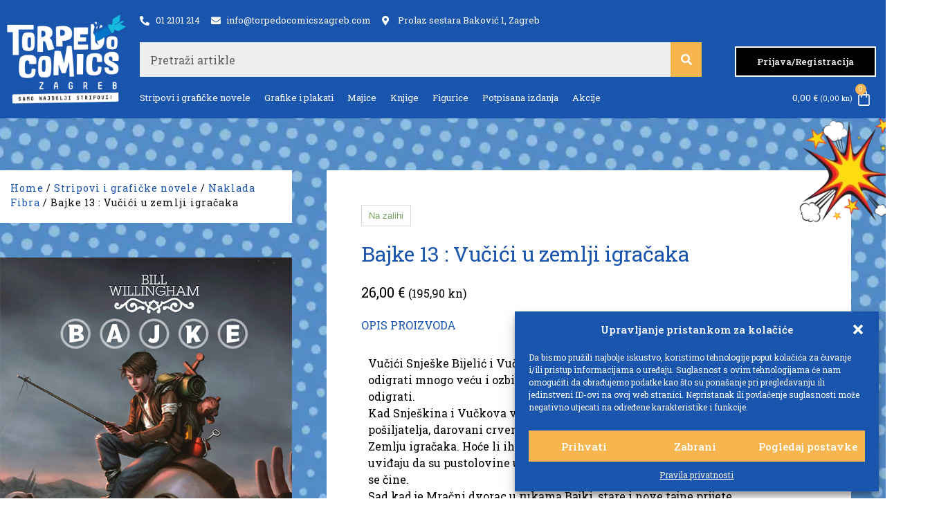

--- FILE ---
content_type: text/html; charset=UTF-8
request_url: https://torpedocomicszagreb.com/artikl/bajke-13-vucici-u-zemlji-igracaka/
body_size: 34562
content:
<!doctype html>
<html dir="ltr" lang="hr"
	prefix="og: https://ogp.me/ns#" >
<head><meta name="google-site-verification" content="Q2_9JUVky3ZZloGuUX2vkUsEHaCJPqx-hG9HMKSyOuQ" />
	<meta charset="UTF-8">
		<meta name="viewport" content="width=device-width, initial-scale=1">
	<link rel="profile" href="https://gmpg.org/xfn/11">
	<title>Bajke 13 : Vučići u zemlji igračaka - Torpedo Comics</title><link rel="preload" as="style" href="https://fonts.googleapis.com/css?family=Roboto%20Slab%3A100%2C100italic%2C200%2C200italic%2C300%2C300italic%2C400%2C400italic%2C500%2C500italic%2C600%2C600italic%2C700%2C700italic%2C800%2C800italic%2C900%2C900italic&#038;display=swap" /><link rel="stylesheet" href="https://fonts.googleapis.com/css?family=Roboto%20Slab%3A100%2C100italic%2C200%2C200italic%2C300%2C300italic%2C400%2C400italic%2C500%2C500italic%2C600%2C600italic%2C700%2C700italic%2C800%2C800italic%2C900%2C900italic&#038;display=swap" media="print" onload="this.media='all'" /><noscript><link rel="stylesheet" href="https://fonts.googleapis.com/css?family=Roboto%20Slab%3A100%2C100italic%2C200%2C200italic%2C300%2C300italic%2C400%2C400italic%2C500%2C500italic%2C600%2C600italic%2C700%2C700italic%2C800%2C800italic%2C900%2C900italic&#038;display=swap" /></noscript>

		<!-- All in One SEO Pro 4.2.1.1 -->
		<meta name="description" content="Vučići Snješke Bijelić i Vučka Vuka već godinama znaju da će jedno od njih odigrati mnogo veću i ozbiljniju ulogu. No, nitko nije znao kad će se to odigrati. Kad Snješkina i Vučkova vučica Tereza primi božićni dar nepoznatog pošiljatelja, darovani crveni brodić čudesno će je odvesti u opustošenu Zemlju igračaka. Hoće li ih Tereza spasiti? Ili uništiti? Vučkovi mladunci uviđaju da su pustolovine u zemlji prognanih igračaka manje zabavne no što se čine. Sad kad je Mračni dvorac u rukama Bajki, stare i nove tajne prijete stanovnicima Bajkograda. Vučko i Smrdo krvlju pogonjenim kolima Ružice Crvene odlaze iz Bajkograda kako bi pronašli dva oteta vučića. Na nesreću Snješke Bijelić, osim što pati za svojom nestalom djecom, odavno zaboravljena tajna otkrivena u Mračnom dvorcu ugrozit će joj brak s Vučkom." />
		<meta name="robots" content="max-image-preview:large" />
		<link rel="canonical" href="https://torpedocomicszagreb.com/artikl/bajke-13-vucici-u-zemlji-igracaka/" />
		<meta property="og:locale" content="hr_HR" />
		<meta property="og:site_name" content="Torpedo Comics - Samo najbolji stripovi!" />
		<meta property="og:type" content="article" />
		<meta property="og:title" content="Bajke 13 : Vučići u zemlji igračaka - Torpedo Comics" />
		<meta property="og:description" content="Vučići Snješke Bijelić i Vučka Vuka već godinama znaju da će jedno od njih odigrati mnogo veću i ozbiljniju ulogu. No, nitko nije znao kad će se to odigrati. Kad Snješkina i Vučkova vučica Tereza primi božićni dar nepoznatog pošiljatelja, darovani crveni brodić čudesno će je odvesti u opustošenu Zemlju igračaka. Hoće li ih Tereza spasiti? Ili uništiti? Vučkovi mladunci uviđaju da su pustolovine u zemlji prognanih igračaka manje zabavne no što se čine. Sad kad je Mračni dvorac u rukama Bajki, stare i nove tajne prijete stanovnicima Bajkograda. Vučko i Smrdo krvlju pogonjenim kolima Ružice Crvene odlaze iz Bajkograda kako bi pronašli dva oteta vučića. Na nesreću Snješke Bijelić, osim što pati za svojom nestalom djecom, odavno zaboravljena tajna otkrivena u Mračnom dvorcu ugrozit će joj brak s Vučkom." />
		<meta property="og:url" content="https://torpedocomicszagreb.com/artikl/bajke-13-vucici-u-zemlji-igracaka/" />
		<meta property="og:image" content="https://torpedocomicszagreb.com/wp-content/uploads/2022/07/torpedo-logo.webp" />
		<meta property="og:image:secure_url" content="https://torpedocomicszagreb.com/wp-content/uploads/2022/07/torpedo-logo.webp" />
		<meta property="og:image:width" content="512" />
		<meta property="og:image:height" content="512" />
		<meta property="article:published_time" content="2023-04-24T12:26:32+00:00" />
		<meta property="article:modified_time" content="2023-05-04T15:14:59+00:00" />
		<meta name="twitter:card" content="summary" />
		<meta name="twitter:title" content="Bajke 13 : Vučići u zemlji igračaka - Torpedo Comics" />
		<meta name="twitter:description" content="Vučići Snješke Bijelić i Vučka Vuka već godinama znaju da će jedno od njih odigrati mnogo veću i ozbiljniju ulogu. No, nitko nije znao kad će se to odigrati. Kad Snješkina i Vučkova vučica Tereza primi božićni dar nepoznatog pošiljatelja, darovani crveni brodić čudesno će je odvesti u opustošenu Zemlju igračaka. Hoće li ih Tereza spasiti? Ili uništiti? Vučkovi mladunci uviđaju da su pustolovine u zemlji prognanih igračaka manje zabavne no što se čine. Sad kad je Mračni dvorac u rukama Bajki, stare i nove tajne prijete stanovnicima Bajkograda. Vučko i Smrdo krvlju pogonjenim kolima Ružice Crvene odlaze iz Bajkograda kako bi pronašli dva oteta vučića. Na nesreću Snješke Bijelić, osim što pati za svojom nestalom djecom, odavno zaboravljena tajna otkrivena u Mračnom dvorcu ugrozit će joj brak s Vučkom." />
		<meta name="twitter:image" content="https://torpedocomicszagreb.com/wp-content/uploads/2022/07/torpedo-logo.webp" />
		<script type="application/ld+json" class="aioseo-schema">
			{"@context":"https:\/\/schema.org","@graph":[{"@type":"WebSite","@id":"https:\/\/torpedocomicszagreb.com\/#website","url":"https:\/\/torpedocomicszagreb.com\/","name":"Torpedo Comics","description":"Samo najbolji stripovi!","inLanguage":"hr","publisher":{"@id":"https:\/\/torpedocomicszagreb.com\/#organization"}},{"@type":"Organization","@id":"https:\/\/torpedocomicszagreb.com\/#organization","name":"Torpedo Comics","url":"https:\/\/torpedocomicszagreb.com\/","logo":{"@type":"ImageObject","@id":"https:\/\/torpedocomicszagreb.com\/#organizationLogo","url":"https:\/\/torpedocomicszagreb.com\/wp-content\/uploads\/2022\/07\/logo-cropped.webp","width":478,"height":361},"image":{"@id":"https:\/\/torpedocomicszagreb.com\/#organizationLogo"}},{"@type":"BreadcrumbList","@id":"https:\/\/torpedocomicszagreb.com\/artikl\/bajke-13-vucici-u-zemlji-igracaka\/#breadcrumblist","itemListElement":[{"@type":"ListItem","@id":"https:\/\/torpedocomicszagreb.com\/#listItem","position":1,"item":{"@type":"WebPage","@id":"https:\/\/torpedocomicszagreb.com\/","name":"Home","description":"Torpedo Comics Zagreb - Najve\u0107i webshop za stripove u Hrvatskoj! \u0160irok asortiman - odli\u010dne cijene! Samo najbolji stripovi!","url":"https:\/\/torpedocomicszagreb.com\/"},"nextItem":"https:\/\/torpedocomicszagreb.com\/artikl\/bajke-13-vucici-u-zemlji-igracaka\/#listItem"},{"@type":"ListItem","@id":"https:\/\/torpedocomicszagreb.com\/artikl\/bajke-13-vucici-u-zemlji-igracaka\/#listItem","position":2,"item":{"@type":"WebPage","@id":"https:\/\/torpedocomicszagreb.com\/artikl\/bajke-13-vucici-u-zemlji-igracaka\/","name":"Bajke 13 : Vu\u010di\u0107i u zemlji igra\u010daka","description":"Vu\u010di\u0107i Snje\u0161ke Bijeli\u0107 i Vu\u010dka Vuka ve\u0107 godinama znaju da \u0107e jedno od njih odigrati mnogo ve\u0107u i ozbiljniju ulogu. No, nitko nije znao kad \u0107e se to odigrati. Kad Snje\u0161kina i Vu\u010dkova vu\u010dica Tereza primi bo\u017ei\u0107ni dar nepoznatog po\u0161iljatelja, darovani crveni brodi\u0107 \u010dudesno \u0107e je odvesti u opusto\u0161enu Zemlju igra\u010daka. Ho\u0107e li ih Tereza spasiti? Ili uni\u0161titi? Vu\u010dkovi mladunci uvi\u0111aju da su pustolovine u zemlji prognanih igra\u010daka manje zabavne no \u0161to se \u010dine. Sad kad je Mra\u010dni dvorac u rukama Bajki, stare i nove tajne prijete stanovnicima Bajkograda. Vu\u010dko i Smrdo krvlju pogonjenim kolima Ru\u017eice Crvene odlaze iz Bajkograda kako bi prona\u0161li dva oteta vu\u010di\u0107a. Na nesre\u0107u Snje\u0161ke Bijeli\u0107, osim \u0161to pati za svojom nestalom djecom, odavno zaboravljena tajna otkrivena u Mra\u010dnom dvorcu ugrozit \u0107e joj brak s Vu\u010dkom.","url":"https:\/\/torpedocomicszagreb.com\/artikl\/bajke-13-vucici-u-zemlji-igracaka\/"},"previousItem":"https:\/\/torpedocomicszagreb.com\/#listItem"}]},{"@type":"Person","@id":"https:\/\/torpedocomicszagreb.com\/author\/franjo\/#author","url":"https:\/\/torpedocomicszagreb.com\/author\/franjo\/","name":"Franjo Paraga"},{"@type":"WebPage","@id":"https:\/\/torpedocomicszagreb.com\/artikl\/bajke-13-vucici-u-zemlji-igracaka\/#webpage","url":"https:\/\/torpedocomicszagreb.com\/artikl\/bajke-13-vucici-u-zemlji-igracaka\/","name":"Bajke 13 : Vu\u010di\u0107i u zemlji igra\u010daka - Torpedo Comics","description":"Vu\u010di\u0107i Snje\u0161ke Bijeli\u0107 i Vu\u010dka Vuka ve\u0107 godinama znaju da \u0107e jedno od njih odigrati mnogo ve\u0107u i ozbiljniju ulogu. No, nitko nije znao kad \u0107e se to odigrati. Kad Snje\u0161kina i Vu\u010dkova vu\u010dica Tereza primi bo\u017ei\u0107ni dar nepoznatog po\u0161iljatelja, darovani crveni brodi\u0107 \u010dudesno \u0107e je odvesti u opusto\u0161enu Zemlju igra\u010daka. Ho\u0107e li ih Tereza spasiti? Ili uni\u0161titi? Vu\u010dkovi mladunci uvi\u0111aju da su pustolovine u zemlji prognanih igra\u010daka manje zabavne no \u0161to se \u010dine. Sad kad je Mra\u010dni dvorac u rukama Bajki, stare i nove tajne prijete stanovnicima Bajkograda. Vu\u010dko i Smrdo krvlju pogonjenim kolima Ru\u017eice Crvene odlaze iz Bajkograda kako bi prona\u0161li dva oteta vu\u010di\u0107a. Na nesre\u0107u Snje\u0161ke Bijeli\u0107, osim \u0161to pati za svojom nestalom djecom, odavno zaboravljena tajna otkrivena u Mra\u010dnom dvorcu ugrozit \u0107e joj brak s Vu\u010dkom.","inLanguage":"hr","isPartOf":{"@id":"https:\/\/torpedocomicszagreb.com\/#website"},"breadcrumb":{"@id":"https:\/\/torpedocomicszagreb.com\/artikl\/bajke-13-vucici-u-zemlji-igracaka\/#breadcrumblist"},"author":"https:\/\/torpedocomicszagreb.com\/author\/franjo\/#author","creator":"https:\/\/torpedocomicszagreb.com\/author\/franjo\/#author","image":{"@type":"ImageObject","@id":"https:\/\/torpedocomicszagreb.com\/#mainImage","url":"https:\/\/torpedocomicszagreb.com\/wp-content\/uploads\/2023\/04\/BAJKE_FB_13.jpg","width":600,"height":871},"primaryImageOfPage":{"@id":"https:\/\/torpedocomicszagreb.com\/artikl\/bajke-13-vucici-u-zemlji-igracaka\/#mainImage"},"datePublished":"2023-04-24T12:26:32+00:00","dateModified":"2023-05-04T15:14:59+00:00"},{"@type":"Product","@id":"https:\/\/torpedocomicszagreb.com\/artikl\/bajke-13-vucici-u-zemlji-igracaka\/#product","url":"https:\/\/torpedocomicszagreb.com\/artikl\/bajke-13-vucici-u-zemlji-igracaka\/","sku":"9789533217598","productID":"9789533217598","name":"Bajke 13 : Vu\u010di\u0107i u zemlji igra\u010daka","description":"Vu\u010di\u0107i Snje\u0161ke Bijeli\u0107 i Vu\u010dka Vuka ve\u0107 godinama znaju da \u0107e jedno od njih odigrati mnogo ve\u0107u i ozbiljniju ulogu. No, nitko nije znao kad \u0107e se to odigrati.\r\n\r\nKad Snje\u0161kina i Vu\u010dkova vu\u010dica Tereza primi bo\u017ei\u0107ni dar nepoznatog po\u0161iljatelja, darovani crveni brodi\u0107 \u010dudesno \u0107e je odvesti u opusto\u0161enu Zemlju igra\u010daka. Ho\u0107e li ih Tereza spasiti? Ili uni\u0161titi? Vu\u010dkovi mladunci uvi\u0111aju da su pustolovine u zemlji prognanih igra\u010daka manje zabavne no \u0161to se \u010dine.\r\n\r\nSad kad je Mra\u010dni dvorac u rukama Bajki, stare i nove tajne prijete stanovnicima Bajkograda. Vu\u010dko i Smrdo krvlju pogonjenim kolima Ru\u017eice Crvene odlaze iz Bajkograda kako bi prona\u0161li dva oteta vu\u010di\u0107a. Na nesre\u0107u Snje\u0161ke Bijeli\u0107, osim \u0161to pati za svojom nestalom djecom, odavno zaboravljena tajna otkrivena u Mra\u010dnom dvorcu ugrozit \u0107e joj brak s Vu\u010dkom.","image":{"@type":"ImageObject","@id":"https:\/\/torpedocomicszagreb.com\/#productImage","url":"https:\/\/torpedocomicszagreb.com\/wp-content\/uploads\/2023\/04\/BAJKE_FB_13.jpg","width":600,"height":871},"offers":{"@type":"Offer","url":"https:\/\/torpedocomicszagreb.com\/artikl\/bajke-13-vucici-u-zemlji-igracaka\/#offers","price":"26","priceCurrency":"EUR","availability":"https:\/\/schema.org\/InStock","category":"Naklada Fibra"}}]}
		</script>
		<!-- All in One SEO Pro -->

<link href='https://fonts.gstatic.com' crossorigin rel='preconnect' />
<link rel="alternate" type="application/rss+xml" title="Torpedo Comics &raquo; Kanal" href="https://torpedocomicszagreb.com/feed/" />
<link rel="alternate" title="oEmbed (JSON)" type="application/json+oembed" href="https://torpedocomicszagreb.com/wp-json/oembed/1.0/embed?url=https%3A%2F%2Ftorpedocomicszagreb.com%2Fartikl%2Fbajke-13-vucici-u-zemlji-igracaka%2F" />
<link rel="alternate" title="oEmbed (XML)" type="text/xml+oembed" href="https://torpedocomicszagreb.com/wp-json/oembed/1.0/embed?url=https%3A%2F%2Ftorpedocomicszagreb.com%2Fartikl%2Fbajke-13-vucici-u-zemlji-igracaka%2F&#038;format=xml" />
<style id='wp-img-auto-sizes-contain-inline-css'>
img:is([sizes=auto i],[sizes^="auto," i]){contain-intrinsic-size:3000px 1500px}
/*# sourceURL=wp-img-auto-sizes-contain-inline-css */
</style>
<style id='wp-emoji-styles-inline-css'>

	img.wp-smiley, img.emoji {
		display: inline !important;
		border: none !important;
		box-shadow: none !important;
		height: 1em !important;
		width: 1em !important;
		margin: 0 0.07em !important;
		vertical-align: -0.1em !important;
		background: none !important;
		padding: 0 !important;
	}
/*# sourceURL=wp-emoji-styles-inline-css */
</style>
<link rel='stylesheet' id='wp-block-library-css' href='https://torpedocomicszagreb.com/wp-includes/css/dist/block-library/style.min.css?ver=6.9' media='all' />
<style id='global-styles-inline-css'>
:root{--wp--preset--aspect-ratio--square: 1;--wp--preset--aspect-ratio--4-3: 4/3;--wp--preset--aspect-ratio--3-4: 3/4;--wp--preset--aspect-ratio--3-2: 3/2;--wp--preset--aspect-ratio--2-3: 2/3;--wp--preset--aspect-ratio--16-9: 16/9;--wp--preset--aspect-ratio--9-16: 9/16;--wp--preset--color--black: #000000;--wp--preset--color--cyan-bluish-gray: #abb8c3;--wp--preset--color--white: #ffffff;--wp--preset--color--pale-pink: #f78da7;--wp--preset--color--vivid-red: #cf2e2e;--wp--preset--color--luminous-vivid-orange: #ff6900;--wp--preset--color--luminous-vivid-amber: #fcb900;--wp--preset--color--light-green-cyan: #7bdcb5;--wp--preset--color--vivid-green-cyan: #00d084;--wp--preset--color--pale-cyan-blue: #8ed1fc;--wp--preset--color--vivid-cyan-blue: #0693e3;--wp--preset--color--vivid-purple: #9b51e0;--wp--preset--gradient--vivid-cyan-blue-to-vivid-purple: linear-gradient(135deg,rgb(6,147,227) 0%,rgb(155,81,224) 100%);--wp--preset--gradient--light-green-cyan-to-vivid-green-cyan: linear-gradient(135deg,rgb(122,220,180) 0%,rgb(0,208,130) 100%);--wp--preset--gradient--luminous-vivid-amber-to-luminous-vivid-orange: linear-gradient(135deg,rgb(252,185,0) 0%,rgb(255,105,0) 100%);--wp--preset--gradient--luminous-vivid-orange-to-vivid-red: linear-gradient(135deg,rgb(255,105,0) 0%,rgb(207,46,46) 100%);--wp--preset--gradient--very-light-gray-to-cyan-bluish-gray: linear-gradient(135deg,rgb(238,238,238) 0%,rgb(169,184,195) 100%);--wp--preset--gradient--cool-to-warm-spectrum: linear-gradient(135deg,rgb(74,234,220) 0%,rgb(151,120,209) 20%,rgb(207,42,186) 40%,rgb(238,44,130) 60%,rgb(251,105,98) 80%,rgb(254,248,76) 100%);--wp--preset--gradient--blush-light-purple: linear-gradient(135deg,rgb(255,206,236) 0%,rgb(152,150,240) 100%);--wp--preset--gradient--blush-bordeaux: linear-gradient(135deg,rgb(254,205,165) 0%,rgb(254,45,45) 50%,rgb(107,0,62) 100%);--wp--preset--gradient--luminous-dusk: linear-gradient(135deg,rgb(255,203,112) 0%,rgb(199,81,192) 50%,rgb(65,88,208) 100%);--wp--preset--gradient--pale-ocean: linear-gradient(135deg,rgb(255,245,203) 0%,rgb(182,227,212) 50%,rgb(51,167,181) 100%);--wp--preset--gradient--electric-grass: linear-gradient(135deg,rgb(202,248,128) 0%,rgb(113,206,126) 100%);--wp--preset--gradient--midnight: linear-gradient(135deg,rgb(2,3,129) 0%,rgb(40,116,252) 100%);--wp--preset--font-size--small: 13px;--wp--preset--font-size--medium: 20px;--wp--preset--font-size--large: 36px;--wp--preset--font-size--x-large: 42px;--wp--preset--spacing--20: 0.44rem;--wp--preset--spacing--30: 0.67rem;--wp--preset--spacing--40: 1rem;--wp--preset--spacing--50: 1.5rem;--wp--preset--spacing--60: 2.25rem;--wp--preset--spacing--70: 3.38rem;--wp--preset--spacing--80: 5.06rem;--wp--preset--shadow--natural: 6px 6px 9px rgba(0, 0, 0, 0.2);--wp--preset--shadow--deep: 12px 12px 50px rgba(0, 0, 0, 0.4);--wp--preset--shadow--sharp: 6px 6px 0px rgba(0, 0, 0, 0.2);--wp--preset--shadow--outlined: 6px 6px 0px -3px rgb(255, 255, 255), 6px 6px rgb(0, 0, 0);--wp--preset--shadow--crisp: 6px 6px 0px rgb(0, 0, 0);}:where(.is-layout-flex){gap: 0.5em;}:where(.is-layout-grid){gap: 0.5em;}body .is-layout-flex{display: flex;}.is-layout-flex{flex-wrap: wrap;align-items: center;}.is-layout-flex > :is(*, div){margin: 0;}body .is-layout-grid{display: grid;}.is-layout-grid > :is(*, div){margin: 0;}:where(.wp-block-columns.is-layout-flex){gap: 2em;}:where(.wp-block-columns.is-layout-grid){gap: 2em;}:where(.wp-block-post-template.is-layout-flex){gap: 1.25em;}:where(.wp-block-post-template.is-layout-grid){gap: 1.25em;}.has-black-color{color: var(--wp--preset--color--black) !important;}.has-cyan-bluish-gray-color{color: var(--wp--preset--color--cyan-bluish-gray) !important;}.has-white-color{color: var(--wp--preset--color--white) !important;}.has-pale-pink-color{color: var(--wp--preset--color--pale-pink) !important;}.has-vivid-red-color{color: var(--wp--preset--color--vivid-red) !important;}.has-luminous-vivid-orange-color{color: var(--wp--preset--color--luminous-vivid-orange) !important;}.has-luminous-vivid-amber-color{color: var(--wp--preset--color--luminous-vivid-amber) !important;}.has-light-green-cyan-color{color: var(--wp--preset--color--light-green-cyan) !important;}.has-vivid-green-cyan-color{color: var(--wp--preset--color--vivid-green-cyan) !important;}.has-pale-cyan-blue-color{color: var(--wp--preset--color--pale-cyan-blue) !important;}.has-vivid-cyan-blue-color{color: var(--wp--preset--color--vivid-cyan-blue) !important;}.has-vivid-purple-color{color: var(--wp--preset--color--vivid-purple) !important;}.has-black-background-color{background-color: var(--wp--preset--color--black) !important;}.has-cyan-bluish-gray-background-color{background-color: var(--wp--preset--color--cyan-bluish-gray) !important;}.has-white-background-color{background-color: var(--wp--preset--color--white) !important;}.has-pale-pink-background-color{background-color: var(--wp--preset--color--pale-pink) !important;}.has-vivid-red-background-color{background-color: var(--wp--preset--color--vivid-red) !important;}.has-luminous-vivid-orange-background-color{background-color: var(--wp--preset--color--luminous-vivid-orange) !important;}.has-luminous-vivid-amber-background-color{background-color: var(--wp--preset--color--luminous-vivid-amber) !important;}.has-light-green-cyan-background-color{background-color: var(--wp--preset--color--light-green-cyan) !important;}.has-vivid-green-cyan-background-color{background-color: var(--wp--preset--color--vivid-green-cyan) !important;}.has-pale-cyan-blue-background-color{background-color: var(--wp--preset--color--pale-cyan-blue) !important;}.has-vivid-cyan-blue-background-color{background-color: var(--wp--preset--color--vivid-cyan-blue) !important;}.has-vivid-purple-background-color{background-color: var(--wp--preset--color--vivid-purple) !important;}.has-black-border-color{border-color: var(--wp--preset--color--black) !important;}.has-cyan-bluish-gray-border-color{border-color: var(--wp--preset--color--cyan-bluish-gray) !important;}.has-white-border-color{border-color: var(--wp--preset--color--white) !important;}.has-pale-pink-border-color{border-color: var(--wp--preset--color--pale-pink) !important;}.has-vivid-red-border-color{border-color: var(--wp--preset--color--vivid-red) !important;}.has-luminous-vivid-orange-border-color{border-color: var(--wp--preset--color--luminous-vivid-orange) !important;}.has-luminous-vivid-amber-border-color{border-color: var(--wp--preset--color--luminous-vivid-amber) !important;}.has-light-green-cyan-border-color{border-color: var(--wp--preset--color--light-green-cyan) !important;}.has-vivid-green-cyan-border-color{border-color: var(--wp--preset--color--vivid-green-cyan) !important;}.has-pale-cyan-blue-border-color{border-color: var(--wp--preset--color--pale-cyan-blue) !important;}.has-vivid-cyan-blue-border-color{border-color: var(--wp--preset--color--vivid-cyan-blue) !important;}.has-vivid-purple-border-color{border-color: var(--wp--preset--color--vivid-purple) !important;}.has-vivid-cyan-blue-to-vivid-purple-gradient-background{background: var(--wp--preset--gradient--vivid-cyan-blue-to-vivid-purple) !important;}.has-light-green-cyan-to-vivid-green-cyan-gradient-background{background: var(--wp--preset--gradient--light-green-cyan-to-vivid-green-cyan) !important;}.has-luminous-vivid-amber-to-luminous-vivid-orange-gradient-background{background: var(--wp--preset--gradient--luminous-vivid-amber-to-luminous-vivid-orange) !important;}.has-luminous-vivid-orange-to-vivid-red-gradient-background{background: var(--wp--preset--gradient--luminous-vivid-orange-to-vivid-red) !important;}.has-very-light-gray-to-cyan-bluish-gray-gradient-background{background: var(--wp--preset--gradient--very-light-gray-to-cyan-bluish-gray) !important;}.has-cool-to-warm-spectrum-gradient-background{background: var(--wp--preset--gradient--cool-to-warm-spectrum) !important;}.has-blush-light-purple-gradient-background{background: var(--wp--preset--gradient--blush-light-purple) !important;}.has-blush-bordeaux-gradient-background{background: var(--wp--preset--gradient--blush-bordeaux) !important;}.has-luminous-dusk-gradient-background{background: var(--wp--preset--gradient--luminous-dusk) !important;}.has-pale-ocean-gradient-background{background: var(--wp--preset--gradient--pale-ocean) !important;}.has-electric-grass-gradient-background{background: var(--wp--preset--gradient--electric-grass) !important;}.has-midnight-gradient-background{background: var(--wp--preset--gradient--midnight) !important;}.has-small-font-size{font-size: var(--wp--preset--font-size--small) !important;}.has-medium-font-size{font-size: var(--wp--preset--font-size--medium) !important;}.has-large-font-size{font-size: var(--wp--preset--font-size--large) !important;}.has-x-large-font-size{font-size: var(--wp--preset--font-size--x-large) !important;}
/*# sourceURL=global-styles-inline-css */
</style>

<style id='classic-theme-styles-inline-css'>
/*! This file is auto-generated */
.wp-block-button__link{color:#fff;background-color:#32373c;border-radius:9999px;box-shadow:none;text-decoration:none;padding:calc(.667em + 2px) calc(1.333em + 2px);font-size:1.125em}.wp-block-file__button{background:#32373c;color:#fff;text-decoration:none}
/*# sourceURL=/wp-includes/css/classic-themes.min.css */
</style>
<link rel='stylesheet' id='ae-pro-css-css' href='https://torpedocomicszagreb.com/wp-content/plugins/anywhere-elementor-pro/includes/assets/css/ae-pro.min.css?ver=2.25.5' media='all' />
<link data-minify="1" rel='stylesheet' id='woocommerce-layout-css' href='https://torpedocomicszagreb.com/wp-content/cache/min/1/wp-content/plugins/woocommerce/assets/css/woocommerce-layout.css?ver=1682930178' media='all' />
<link data-minify="1" rel='stylesheet' id='woocommerce-smallscreen-css' href='https://torpedocomicszagreb.com/wp-content/cache/min/1/wp-content/plugins/woocommerce/assets/css/woocommerce-smallscreen.css?ver=1682930178' media='only screen and (max-width: 768px)' />
<link data-minify="1" rel='stylesheet' id='woocommerce-general-css' href='https://torpedocomicszagreb.com/wp-content/cache/min/1/wp-content/plugins/woocommerce/assets/css/woocommerce.css?ver=1682930178' media='all' />
<style id='woocommerce-inline-inline-css'>
.woocommerce form .form-row .required { visibility: visible; }
/*# sourceURL=woocommerce-inline-inline-css */
</style>
<link rel='stylesheet' id='cmplz-general-css' href='https://torpedocomicszagreb.com/wp-content/plugins/complianz-gdpr/assets/css/cookieblocker.min.css?ver=6.4.3' media='all' />
<link rel='stylesheet' id='euis-css' href='https://torpedocomicszagreb.com/wp-content/plugins/unlimited-elementor-inner-sections-by-boomdevs/public/css/euis-public.css?ver=1.0.0' media='all' />
<link data-minify="1" rel='stylesheet' id='related-styles-css' href='https://torpedocomicszagreb.com/wp-content/cache/min/1/wp-content/plugins/woo-mailerlite/public/css/style.css?ver=1682930178' media='all' />
<link rel='stylesheet' id='vegas-css-css' href='https://torpedocomicszagreb.com/wp-content/plugins/anywhere-elementor-pro/includes/assets/lib/vegas/vegas.min.css?ver=2.4.0' media='all' />
<link rel='stylesheet' id='hello-elementor-css' href='https://torpedocomicszagreb.com/wp-content/themes/hello-elementor/style.min.css?ver=2.6.1' media='all' />
<link rel='stylesheet' id='hello-elementor-theme-style-css' href='https://torpedocomicszagreb.com/wp-content/themes/hello-elementor/theme.min.css?ver=2.6.1' media='all' />
<link rel='stylesheet' id='elementor-frontend-css' href='https://torpedocomicszagreb.com/wp-content/uploads/elementor/css/custom-frontend-lite.min.css?ver=1682019177' media='all' />
<link rel='stylesheet' id='elementor-post-14-css' href='https://torpedocomicszagreb.com/wp-content/uploads/elementor/css/post-14.css?ver=1682019177' media='all' />
<link data-minify="1" rel='stylesheet' id='elementor-icons-css' href='https://torpedocomicszagreb.com/wp-content/cache/min/1/wp-content/plugins/elementor/assets/lib/eicons/css/elementor-icons.min.css?ver=1682930178' media='all' />
<link rel='stylesheet' id='swiper-css' href='https://torpedocomicszagreb.com/wp-content/plugins/elementor/assets/lib/swiper/css/swiper.min.css?ver=5.3.6' media='all' />
<link rel='stylesheet' id='elementor-pro-css' href='https://torpedocomicszagreb.com/wp-content/uploads/elementor/css/custom-pro-frontend-lite.min.css?ver=1682019177' media='all' />
<link rel='stylesheet' id='elementor-global-css' href='https://torpedocomicszagreb.com/wp-content/uploads/elementor/css/global.css?ver=1682019178' media='all' />
<link rel='stylesheet' id='elementor-post-1366-css' href='https://torpedocomicszagreb.com/wp-content/uploads/elementor/css/post-1366.css?ver=1682019178' media='all' />
<link rel='stylesheet' id='elementor-post-1567-css' href='https://torpedocomicszagreb.com/wp-content/uploads/elementor/css/post-1567.css?ver=1702970313' media='all' />
<link rel='stylesheet' id='elementor-post-1583-css' href='https://torpedocomicszagreb.com/wp-content/uploads/elementor/css/post-1583.css?ver=1682019370' media='all' />
<link rel='stylesheet' id='elementor-post-1932-css' href='https://torpedocomicszagreb.com/wp-content/uploads/elementor/css/post-1932.css?ver=1682019179' media='all' />
<link data-minify="1" rel='stylesheet' id='flexible-shipping-free-shipping-css' href='https://torpedocomicszagreb.com/wp-content/cache/min/1/wp-content/plugins/flexible-shipping/assets/dist/css/free-shipping.css?ver=1682930178' media='all' />
<link rel='stylesheet' id='hello-elementor-child-style-css' href='https://torpedocomicszagreb.com/wp-content/themes/hello-theme-child-master/style.css?ver=1.0.0' media='all' />
<link data-minify="1" rel='stylesheet' id='wqpmb-style-css' href='https://torpedocomicszagreb.com/wp-content/cache/min/1/wp-content/plugins/wc-quantity-plus-minus-button/assets/css/style.css?ver=1682930178' media='all' />
<style id='rocket-lazyload-inline-css'>
.rll-youtube-player{position:relative;padding-bottom:56.23%;height:0;overflow:hidden;max-width:100%;}.rll-youtube-player:focus-within{outline: 2px solid currentColor;outline-offset: 5px;}.rll-youtube-player iframe{position:absolute;top:0;left:0;width:100%;height:100%;z-index:100;background:0 0}.rll-youtube-player img{bottom:0;display:block;left:0;margin:auto;max-width:100%;width:100%;position:absolute;right:0;top:0;border:none;height:auto;-webkit-transition:.4s all;-moz-transition:.4s all;transition:.4s all}.rll-youtube-player img:hover{-webkit-filter:brightness(75%)}.rll-youtube-player .play{height:100%;width:100%;left:0;top:0;position:absolute;background:url(https://torpedocomicszagreb.com/wp-content/plugins/wp-rocket/assets/img/youtube.png) no-repeat center;background-color: transparent !important;cursor:pointer;border:none;}
/*# sourceURL=rocket-lazyload-inline-css */
</style>

<link rel='stylesheet' id='elementor-icons-shared-0-css' href='https://torpedocomicszagreb.com/wp-content/plugins/elementor/assets/lib/font-awesome/css/fontawesome.min.css?ver=5.15.3' media='all' />
<link data-minify="1" rel='stylesheet' id='elementor-icons-fa-solid-css' href='https://torpedocomicszagreb.com/wp-content/cache/min/1/wp-content/plugins/elementor/assets/lib/font-awesome/css/solid.min.css?ver=1682930178' media='all' />
<link data-minify="1" rel='stylesheet' id='elementor-icons-fa-regular-css' href='https://torpedocomicszagreb.com/wp-content/cache/min/1/wp-content/plugins/elementor/assets/lib/font-awesome/css/regular.min.css?ver=1682930178' media='all' />
<link data-minify="1" rel='stylesheet' id='elementor-icons-fa-brands-css' href='https://torpedocomicszagreb.com/wp-content/cache/min/1/wp-content/plugins/elementor/assets/lib/font-awesome/css/brands.min.css?ver=1682930178' media='all' />
<link rel="preconnect" href="https://fonts.gstatic.com/" crossorigin><script src="https://torpedocomicszagreb.com/wp-includes/js/jquery/jquery.min.js?ver=3.7.1" id="jquery-core-js"></script>
<script src="https://torpedocomicszagreb.com/wp-includes/js/jquery/jquery-migrate.min.js?ver=3.4.1" id="jquery-migrate-js"></script>
<script data-minify="1" src="https://torpedocomicszagreb.com/wp-content/cache/min/1/wp-content/plugins/unlimited-elementor-inner-sections-by-boomdevs/public/js/euis-public.js?ver=1682930178" id="euis-js"></script>
<script src="https://torpedocomicszagreb.com/wp-content/plugins/elementor-pro/assets/js/page-transitions.min.js?ver=3.9.2" id="page-transitions-js"></script>
<script id="woo-ml-public-script-js-extra">
var woo_ml_public_post = {"ajax_url":"https://torpedocomicszagreb.com/wp-admin/admin-ajax.php","language":"hr"};
//# sourceURL=woo-ml-public-script-js-extra
</script>
<script data-minify="1" src="https://torpedocomicszagreb.com/wp-content/cache/min/1/wp-content/plugins/woo-mailerlite/public/js/public.js?ver=1682930178" id="woo-ml-public-script-js"></script>
<link rel="https://api.w.org/" href="https://torpedocomicszagreb.com/wp-json/" /><link rel="alternate" title="JSON" type="application/json" href="https://torpedocomicszagreb.com/wp-json/wp/v3/product/3224" /><link rel="EditURI" type="application/rsd+xml" title="RSD" href="https://torpedocomicszagreb.com/xmlrpc.php?rsd" />
<meta name="generator" content="WordPress 6.9" />
<meta name="generator" content="WooCommerce 7.6.1" />
<link rel='shortlink' href='https://torpedocomicszagreb.com/?p=3224' />
<style type='text/css' id='wqpmb_internal_css'>.qib-button-wrapper button.qib-button,.qib-button-wrapper .quantity input.input-text.qty.text{
}</style><style>.cmplz-hidden{display:none!important;}</style>        <!-- MailerLite Universal -->
        <script>
            (function(w,d,e,u,f,l,n){w[f]=w[f]||function(){(w[f].q=w[f].q||[])
                .push(arguments);},l=d.createElement(e),l.async=1,l.src=u,
                n=d.getElementsByTagName(e)[0],n.parentNode.insertBefore(l,n);})
            (window,document,'script','https://assets.mailerlite.com/js/universal.js','ml');
            ml('account', '120204');
            ml('enablePopups', true);
        </script>
        <!-- End MailerLite Universal -->
        	<noscript><style>.woocommerce-product-gallery{ opacity: 1 !important; }</style></noscript>
	<meta name="generator" content="Elementor 3.12.1; features: e_dom_optimization, e_optimized_assets_loading, e_optimized_css_loading, a11y_improvements, additional_custom_breakpoints; settings: css_print_method-external, google_font-enabled, font_display-auto">
<link rel="icon" href="https://torpedocomicszagreb.com/wp-content/uploads/2022/07/icon-100x100.png" sizes="32x32" />
<link rel="icon" href="https://torpedocomicszagreb.com/wp-content/uploads/2022/07/icon.png" sizes="192x192" />
<link rel="apple-touch-icon" href="https://torpedocomicszagreb.com/wp-content/uploads/2022/07/icon.png" />
<meta name="msapplication-TileImage" content="https://torpedocomicszagreb.com/wp-content/uploads/2022/07/icon.png" />
    <script>
      (function($) {
        $(document).on('facetwp-loaded', function() {
          $('.facetwp-facet').each(function() {
            var facet = $(this);
            var facet_name = facet.attr('data-name');
            var facet_type = facet.attr('data-type');
            var facet_label = FWP.settings.labels[facet_name];
            if (facet_type !== 'pager' && facet_type !== 'sort') {
              if (facet.closest('.facet-wrap').length < 1 && facet.closest('.facetwp-flyout').length < 1) {
                facet.wrap('<div class="facet-wrap"></div>');
                facet.before('<h3 class="facet-label">' + facet_label + '</h3>');
              }
            }
          });
        });
      })(jQuery);
    </script>
      <script>
      (function($) {
        document.addEventListener('facetwp-loaded', function() {
          $.each(FWP.settings.num_choices, function(key, val) {
            var $facet = $('.facetwp-facet-' + key);
            var $wrap = $facet.closest('.facet-wrap');
            var $flyout = $facet.closest('.flyout-row');
            if ($wrap.length || $flyout.length) {
              var $which = $wrap.length ? $wrap : $flyout;
              (0 === val) ? $which.hide() : $which.show();
            }
          });
        });
      })(jQuery);
    </script>
  <noscript><style id="rocket-lazyload-nojs-css">.rll-youtube-player, [data-lazy-src]{display:none !important;}</style></noscript><link rel='stylesheet' id='elementor-post-1586-css' href='https://torpedocomicszagreb.com/wp-content/uploads/elementor/css/post-1586.css?ver=1682019370' media='all' />
<link rel='stylesheet' id='elementor-post-1464-css' href='https://torpedocomicszagreb.com/wp-content/uploads/elementor/css/post-1464.css?ver=1682019179' media='all' />
<link rel='stylesheet' id='e-animations-css' href='https://torpedocomicszagreb.com/wp-content/plugins/elementor/assets/lib/animations/animations.min.css?ver=3.12.1' media='all' />
</head>
<body data-cmplz=1 class="wp-singular product-template-default single single-product postid-3224 wp-custom-logo wp-theme-hello-elementor wp-child-theme-hello-theme-child-master theme-hello-elementor woocommerce woocommerce-page woocommerce-no-js elementor-default elementor-template-full-width elementor-kit-14 elementor-page-1583">

		<e-page-transition preloader-type="image" preloader-image-url="https://torpedocomicszagreb.com/wp-content/uploads/2022/07/logo-cropped.webp" class="e-page-transition--entering" exclude="^https\:\/\/torpedocomicszagreb\.com\/wp\-admin\/">
					</e-page-transition>
		
<a class="skip-link screen-reader-text" href="#content">
	Skip to content</a>

		<div data-elementor-type="header" data-elementor-id="1366" class="elementor elementor-1366 elementor-location-header">
								<section class="has_ae_slider elementor-section elementor-top-section elementor-element elementor-element-570178a elementor-section-content-middle elementor-section-boxed elementor-section-height-default elementor-section-height-default ae-bg-gallery-type-default" data-id="570178a" data-element_type="section" data-settings="{&quot;background_background&quot;:&quot;classic&quot;,&quot;sticky&quot;:&quot;top&quot;,&quot;sticky_effects_offset&quot;:1,&quot;sticky_on&quot;:[&quot;desktop&quot;,&quot;laptop&quot;,&quot;tablet&quot;,&quot;mobile&quot;],&quot;sticky_offset&quot;:0}">
						<div class="elementor-container elementor-column-gap-default">
					<div class="has_ae_slider elementor-column elementor-col-33 elementor-top-column elementor-element elementor-element-04ef808 ae-bg-gallery-type-default" data-id="04ef808" data-element_type="column">
			<div class="elementor-widget-wrap elementor-element-populated">
								<div class="elementor-element elementor-element-f1ea6c7 elementor-widget__width-auto logo elementor-widget elementor-widget-image" data-id="f1ea6c7" data-element_type="widget" data-widget_type="image.default">
				<div class="elementor-widget-container">
			<style>/*! elementor - v3.12.1 - 02-04-2023 */
.elementor-widget-image{text-align:center}.elementor-widget-image a{display:inline-block}.elementor-widget-image a img[src$=".svg"]{width:48px}.elementor-widget-image img{vertical-align:middle;display:inline-block}</style>													<a href="https://torpedocomicszagreb.com">
							<img width="478" height="361" src="data:image/svg+xml,%3Csvg%20xmlns='http://www.w3.org/2000/svg'%20viewBox='0%200%20478%20361'%3E%3C/svg%3E" class="attachment-full size-full wp-image-1383" alt="" data-lazy-srcset="https://torpedocomicszagreb.com/wp-content/uploads/2022/07/logo-cropped.webp 478w, https://torpedocomicszagreb.com/wp-content/uploads/2022/07/logo-cropped-300x227.webp 300w" data-lazy-sizes="(max-width: 478px) 100vw, 478px" data-lazy-src="https://torpedocomicszagreb.com/wp-content/uploads/2022/07/logo-cropped.webp" /><noscript><img width="478" height="361" src="https://torpedocomicszagreb.com/wp-content/uploads/2022/07/logo-cropped.webp" class="attachment-full size-full wp-image-1383" alt="" srcset="https://torpedocomicszagreb.com/wp-content/uploads/2022/07/logo-cropped.webp 478w, https://torpedocomicszagreb.com/wp-content/uploads/2022/07/logo-cropped-300x227.webp 300w" sizes="(max-width: 478px) 100vw, 478px" /></noscript>								</a>
															</div>
				</div>
					</div>
		</div>
				<div class="has_ae_slider elementor-column elementor-col-33 elementor-top-column elementor-element elementor-element-4141ee6 elementor-hidden-mobile ae-bg-gallery-type-default" data-id="4141ee6" data-element_type="column">
			<div class="elementor-widget-wrap elementor-element-populated">
								<div class="elementor-element elementor-element-6912eb0 elementor-icon-list--layout-inline h-ikonice elementor-hidden-tablet elementor-list-item-link-full_width elementor-widget elementor-widget-icon-list" data-id="6912eb0" data-element_type="widget" data-widget_type="icon-list.default">
				<div class="elementor-widget-container">
			<link rel="stylesheet" href="https://torpedocomicszagreb.com/wp-content/uploads/elementor/css/custom-widget-icon-list.min.css?ver=1682019179">		<ul class="elementor-icon-list-items elementor-inline-items">
							<li class="elementor-icon-list-item elementor-inline-item">
											<span class="elementor-icon-list-icon">
							<i aria-hidden="true" class="fas fa-phone-alt"></i>						</span>
										<span class="elementor-icon-list-text">01 2101 214</span>
									</li>
								<li class="elementor-icon-list-item elementor-inline-item">
											<span class="elementor-icon-list-icon">
							<i aria-hidden="true" class="fas fa-envelope"></i>						</span>
										<span class="elementor-icon-list-text">info@torpedocomicszagreb.com</span>
									</li>
								<li class="elementor-icon-list-item elementor-inline-item">
											<a href="https://goo.gl/maps/oK4JTt7oUCr1Rmtn8" target="_blank">

												<span class="elementor-icon-list-icon">
							<i aria-hidden="true" class="fas fa-map-marker-alt"></i>						</span>
										<span class="elementor-icon-list-text">Prolaz sestara Baković 1, Zagreb</span>
											</a>
									</li>
						</ul>
				</div>
				</div>
				<div class="elementor-element elementor-element-7479ebd elementor-search-form--skin-classic elementor-search-form--button-type-icon elementor-search-form--icon-search elementor-widget elementor-widget-search-form" data-id="7479ebd" data-element_type="widget" data-settings="{&quot;skin&quot;:&quot;classic&quot;}" data-widget_type="search-form.default">
				<div class="elementor-widget-container">
			<link rel="stylesheet" href="https://torpedocomicszagreb.com/wp-content/plugins/elementor-pro/assets/css/widget-theme-elements.min.css">		<form class="elementor-search-form" role="search" action="https://torpedocomicszagreb.com" method="get">
									<div class="elementor-search-form__container">
								<input placeholder="Pretraži artikle" class="elementor-search-form__input" type="search" name="s" title="Search" value="">
													<button class="elementor-search-form__submit" type="submit" title="Search" aria-label="Search">
													<i aria-hidden="true" class="fas fa-search"></i>							<span class="elementor-screen-only">Search</span>
											</button>
											</div>
		</form>
				</div>
				</div>
				<div class="elementor-element elementor-element-f437b17 elementor-nav-menu__align-left meni elementor-nav-menu--dropdown-tablet elementor-nav-menu__text-align-aside elementor-nav-menu--toggle elementor-nav-menu--burger elementor-widget elementor-widget-nav-menu" data-id="f437b17" data-element_type="widget" data-settings="{&quot;layout&quot;:&quot;horizontal&quot;,&quot;submenu_icon&quot;:{&quot;value&quot;:&quot;&lt;i class=\&quot;fas fa-caret-down\&quot;&gt;&lt;\/i&gt;&quot;,&quot;library&quot;:&quot;fa-solid&quot;},&quot;toggle&quot;:&quot;burger&quot;}" data-widget_type="nav-menu.default">
				<div class="elementor-widget-container">
			<link rel="stylesheet" href="https://torpedocomicszagreb.com/wp-content/uploads/elementor/css/custom-pro-widget-nav-menu.min.css?ver=1682019179">			<nav migration_allowed="1" migrated="0" class="elementor-nav-menu--main elementor-nav-menu__container elementor-nav-menu--layout-horizontal e--pointer-text e--animation-none">
				<ul id="menu-1-f437b17" class="elementor-nav-menu"><li class="menu-item menu-item-type-taxonomy menu-item-object-product_cat current-product-ancestor current-menu-parent current-product-parent menu-item-1367"><a href="https://torpedocomicszagreb.com/kategorija-artikla/stripovi-i-graficke-novele/" class="elementor-item">Stripovi i grafičke novele</a></li>
<li class="menu-item menu-item-type-custom menu-item-object-custom menu-item-1369"><a href="/kategorija-artikla/grafike-i-plakati/" class="elementor-item">Grafike i plakati</a></li>
<li class="menu-item menu-item-type-custom menu-item-object-custom menu-item-1370"><a href="/kategorija-artikla/majice/" class="elementor-item">Majice</a></li>
<li class="menu-item menu-item-type-taxonomy menu-item-object-product_cat menu-item-1368"><a href="https://torpedocomicszagreb.com/kategorija-artikla/knjige/" class="elementor-item">Knjige</a></li>
<li class="menu-item menu-item-type-custom menu-item-object-custom menu-item-1371"><a href="/kategorija-artikla/figurice/" class="elementor-item">Figurice</a></li>
<li class="menu-item menu-item-type-custom menu-item-object-custom menu-item-1372"><a href="/kategorija-artikla/potpisana-izdanja/" class="elementor-item">Potpisana izdanja</a></li>
<li class="menu-item menu-item-type-custom menu-item-object-custom menu-item-2790"><a href="/kategorija-artikla/akcije/" class="elementor-item">Akcije</a></li>
</ul>			</nav>
					<div class="elementor-menu-toggle" role="button" tabindex="0" aria-label="Menu Toggle" aria-expanded="false">
			<i aria-hidden="true" role="presentation" class="elementor-menu-toggle__icon--open eicon-menu-bar"></i><i aria-hidden="true" role="presentation" class="elementor-menu-toggle__icon--close eicon-close"></i>			<span class="elementor-screen-only">Menu</span>
		</div>
					<nav class="elementor-nav-menu--dropdown elementor-nav-menu__container" aria-hidden="true">
				<ul id="menu-2-f437b17" class="elementor-nav-menu"><li class="menu-item menu-item-type-taxonomy menu-item-object-product_cat current-product-ancestor current-menu-parent current-product-parent menu-item-1367"><a href="https://torpedocomicszagreb.com/kategorija-artikla/stripovi-i-graficke-novele/" class="elementor-item" tabindex="-1">Stripovi i grafičke novele</a></li>
<li class="menu-item menu-item-type-custom menu-item-object-custom menu-item-1369"><a href="/kategorija-artikla/grafike-i-plakati/" class="elementor-item" tabindex="-1">Grafike i plakati</a></li>
<li class="menu-item menu-item-type-custom menu-item-object-custom menu-item-1370"><a href="/kategorija-artikla/majice/" class="elementor-item" tabindex="-1">Majice</a></li>
<li class="menu-item menu-item-type-taxonomy menu-item-object-product_cat menu-item-1368"><a href="https://torpedocomicszagreb.com/kategorija-artikla/knjige/" class="elementor-item" tabindex="-1">Knjige</a></li>
<li class="menu-item menu-item-type-custom menu-item-object-custom menu-item-1371"><a href="/kategorija-artikla/figurice/" class="elementor-item" tabindex="-1">Figurice</a></li>
<li class="menu-item menu-item-type-custom menu-item-object-custom menu-item-1372"><a href="/kategorija-artikla/potpisana-izdanja/" class="elementor-item" tabindex="-1">Potpisana izdanja</a></li>
<li class="menu-item menu-item-type-custom menu-item-object-custom menu-item-2790"><a href="/kategorija-artikla/akcije/" class="elementor-item" tabindex="-1">Akcije</a></li>
</ul>			</nav>
				</div>
				</div>
					</div>
		</div>
				<div class="has_ae_slider elementor-column elementor-col-33 elementor-top-column elementor-element elementor-element-6edcaae ae-bg-gallery-type-default" data-id="6edcaae" data-element_type="column">
			<div class="elementor-widget-wrap elementor-element-populated">
						<!-- hidden section --><!-- hidden widget -->		<div class="elementor-element elementor-element-8840083 elementor-align-right dc-has-condition dc-condition-empty elementor-hidden-mobile elementor-mobile-align-right elementor-widget elementor-widget-button" data-id="8840083" data-element_type="widget" data-widget_type="button.default">
				<div class="elementor-widget-container">
					<div class="elementor-button-wrapper">
			<a href="/korisnicki-racun/" class="elementor-button-link elementor-button elementor-size-sm" role="button">
						<span class="elementor-button-content-wrapper">
						<span class="elementor-button-text">Prijava/Registracija</span>
		</span>
					</a>
		</div>
				</div>
				</div>
				<div class="elementor-element elementor-element-1a28d08 elementor-menu-cart--cart-type-mini-cart menu-cart toggle-icon--bag-medium elementor-widget-mobile__width-auto elementor-menu-cart--items-indicator-bubble elementor-menu-cart--show-subtotal-yes elementor-menu-cart--show-remove-button-yes elementor-widget elementor-widget-woocommerce-menu-cart" data-id="1a28d08" data-element_type="widget" data-settings="{&quot;cart_type&quot;:&quot;mini-cart&quot;,&quot;open_cart&quot;:&quot;mouseover&quot;,&quot;automatically_open_cart&quot;:&quot;yes&quot;}" data-widget_type="woocommerce-menu-cart.default">
				<div class="elementor-widget-container">
			<link rel="stylesheet" href="https://torpedocomicszagreb.com/wp-content/plugins/elementor-pro/assets/css/widget-woocommerce.min.css">		<div class="elementor-menu-cart__wrapper">
							<div class="elementor-menu-cart__toggle_wrapper">
					<div class="elementor-menu-cart__container elementor-lightbox" aria-hidden="true">
						<div class="elementor-menu-cart__main" aria-hidden="true">
							<div class="elementor-menu-cart__close-button"></div>
							<div class="widget_shopping_cart_content">
															</div>
						</div>
					</div>
							<div class="elementor-menu-cart__toggle elementor-button-wrapper">
			<a id="elementor-menu-cart__toggle_button" href="#" class="elementor-menu-cart__toggle_button elementor-button elementor-size-sm" aria-expanded="false">
				<span class="elementor-button-text"><span class="woocommerce-Price-amount amount"><bdi>0,00&nbsp;<span class="woocommerce-Price-currencySymbol">&euro;</span></bdi></span><span class="woocommerce-Price-amount amount amount-eur"> <small>(0,00 kn)</small> </span></span>
				<span class="elementor-button-icon">
					<span class="elementor-button-icon-qty" data-counter="0">0</span>
					<i class="eicon-bag-medium"></i>					<span class="elementor-screen-only">Cart</span>
				</span>
			</a>
		</div>
						</div>
					</div> <!-- close elementor-menu-cart__wrapper -->
				</div>
				</div>
				<div class="elementor-element elementor-element-369418c elementor-widget-mobile__width-auto elementor-hidden-desktop elementor-hidden-tablet elementor-hidden-laptop elementor-view-default elementor-widget elementor-widget-icon" data-id="369418c" data-element_type="widget" data-widget_type="icon.default">
				<div class="elementor-widget-container">
					<div class="elementor-icon-wrapper">
			<a class="elementor-icon" href="#elementor-action%3Aaction%3Dpopup%3Aopen%26settings%3DeyJpZCI6IjE5MzIiLCJ0b2dnbGUiOmZhbHNlfQ%3D%3D">
			<svg xmlns="http://www.w3.org/2000/svg" xmlns:xlink="http://www.w3.org/1999/xlink" id="Capa_1" x="0px" y="0px" viewBox="0 0 384.97 384.97" style="enable-background:new 0 0 384.97 384.97;" xml:space="preserve"><g><g id="Menu_1_"><path d="M12.03,120.303h360.909c6.641,0,12.03-5.39,12.03-12.03c0-6.641-5.39-12.03-12.03-12.03H12.03   c-6.641,0-12.03,5.39-12.03,12.03C0,114.913,5.39,120.303,12.03,120.303z"></path><path d="M372.939,180.455H12.03c-6.641,0-12.03,5.39-12.03,12.03s5.39,12.03,12.03,12.03h360.909c6.641,0,12.03-5.39,12.03-12.03   S379.58,180.455,372.939,180.455z"></path><path d="M372.939,264.667H132.333c-6.641,0-12.03,5.39-12.03,12.03c0,6.641,5.39,12.03,12.03,12.03h240.606   c6.641,0,12.03-5.39,12.03-12.03C384.97,270.056,379.58,264.667,372.939,264.667z"></path></g><g></g><g></g><g></g><g></g><g></g><g></g></g><g></g><g></g><g></g><g></g><g></g><g></g><g></g><g></g><g></g><g></g><g></g><g></g><g></g><g></g><g></g></svg>			</a>
		</div>
				</div>
				</div>
					</div>
		</div>
							</div>
		</section>
						</div>
		<div class="woocommerce-notices-wrapper"></div>		<div data-elementor-type="product" data-elementor-id="1583" class="elementor elementor-1583 elementor-location-single post-3224 product type-product status-publish has-post-thumbnail product_cat-naklada-fibra product_cat-stripovi-i-graficke-novele first instock taxable shipping-taxable purchasable product-type-simple product">
								<section class="has_ae_slider elementor-section elementor-top-section elementor-element elementor-element-799bb46 elementor-section-content-top elementor-section-boxed elementor-section-height-default elementor-section-height-default ae-bg-gallery-type-default" data-id="799bb46" data-element_type="section" data-settings="{&quot;shape_divider_bottom&quot;:&quot;tilt&quot;}">
					<div class="elementor-shape elementor-shape-bottom" data-negative="false">
			<svg xmlns="http://www.w3.org/2000/svg" viewBox="0 0 1000 100" preserveAspectRatio="none">
	<path class="elementor-shape-fill" d="M0,6V0h1000v100L0,6z"/>
</svg>		</div>
					<div class="elementor-container elementor-column-gap-default">
					<div class="has_ae_slider elementor-column elementor-col-50 elementor-top-column elementor-element elementor-element-27824260 ae-bg-gallery-type-default" data-id="27824260" data-element_type="column">
			<div class="elementor-widget-wrap elementor-element-populated">
								<div class="elementor-element elementor-element-44212a6f elementor-widget elementor-widget-woocommerce-breadcrumb" data-id="44212a6f" data-element_type="widget" data-widget_type="woocommerce-breadcrumb.default">
				<div class="elementor-widget-container">
			<nav class="woocommerce-breadcrumb"><a href="https://torpedocomicszagreb.com">Home</a>&nbsp;&#47;&nbsp;<a href="https://torpedocomicszagreb.com/kategorija-artikla/stripovi-i-graficke-novele/">Stripovi i grafičke novele</a>&nbsp;&#47;&nbsp;<a href="https://torpedocomicszagreb.com/kategorija-artikla/stripovi-i-graficke-novele/naklada-fibra/">Naklada Fibra</a>&nbsp;&#47;&nbsp;Bajke 13 : Vučići u zemlji igračaka</nav>		</div>
				</div>
				<div class="elementor-element elementor-element-1086a46b slika-prod yes elementor-widget elementor-widget-woocommerce-product-images" data-id="1086a46b" data-element_type="widget" data-widget_type="woocommerce-product-images.default">
				<div class="elementor-widget-container">
			<div class="woocommerce-product-gallery woocommerce-product-gallery--with-images woocommerce-product-gallery--columns-4 images" data-columns="4" style="opacity: 0; transition: opacity .25s ease-in-out;">
	<figure class="woocommerce-product-gallery__wrapper">
		<div data-thumb="https://torpedocomicszagreb.com/wp-content/uploads/2023/04/BAJKE_FB_13-100x100.jpg" data-thumb-alt="" class="woocommerce-product-gallery__image"><img width="600" height="871" src="https://torpedocomicszagreb.com/wp-content/uploads/2023/04/BAJKE_FB_13.jpg" class="wp-post-image" alt="" title="BAJKE FB 13" data-caption="" data-src="https://torpedocomicszagreb.com/wp-content/uploads/2023/04/BAJKE_FB_13.jpg" data-large_image="https://torpedocomicszagreb.com/wp-content/uploads/2023/04/BAJKE_FB_13.jpg" data-large_image_width="600" data-large_image_height="871" decoding="async" srcset="https://torpedocomicszagreb.com/wp-content/uploads/2023/04/BAJKE_FB_13.jpg 600w, https://torpedocomicszagreb.com/wp-content/uploads/2023/04/BAJKE_FB_13-207x300.jpg 207w" sizes="(max-width: 600px) 100vw, 600px" /></div>	</figure>
</div>
		</div>
				</div>
					</div>
		</div>
				<div class="has_ae_slider elementor-column elementor-col-50 elementor-top-column elementor-element elementor-element-27689bf1 ae-bg-gallery-type-default" data-id="27689bf1" data-element_type="column">
			<div class="elementor-widget-wrap elementor-element-populated">
								<section class="has_ae_slider elementor-section elementor-inner-section elementor-element elementor-element-6f6540ef elementor-section-boxed elementor-section-height-default elementor-section-height-default ae-bg-gallery-type-default" data-id="6f6540ef" data-element_type="section">
						<div class="elementor-container elementor-column-gap-default">
					<div class="has_ae_slider elementor-column elementor-col-100 elementor-inner-column elementor-element elementor-element-6848d608 ae-bg-gallery-type-default" data-id="6848d608" data-element_type="column" data-settings="{&quot;background_background&quot;:&quot;classic&quot;}">
			<div class="elementor-widget-wrap elementor-element-populated">
								<div class="elementor-element elementor-element-02d3581 elementor-widget elementor-widget-image" data-id="02d3581" data-element_type="widget" data-widget_type="image.default">
				<div class="elementor-widget-container">
															<img width="150" height="150" src="data:image/svg+xml,%3Csvg%20xmlns='http://www.w3.org/2000/svg'%20viewBox='0%200%20150%20150'%3E%3C/svg%3E" class="attachment-thumbnail size-thumbnail wp-image-1719" alt="" data-lazy-srcset="https://torpedocomicszagreb.com/wp-content/uploads/2022/07/motiv-4-150x150.webp 150w, https://torpedocomicszagreb.com/wp-content/uploads/2022/07/motiv-4-300x300.webp 300w, https://torpedocomicszagreb.com/wp-content/uploads/2022/07/motiv-4-100x100.webp 100w, https://torpedocomicszagreb.com/wp-content/uploads/2022/07/motiv-4.webp 500w" data-lazy-sizes="(max-width: 150px) 100vw, 150px" data-lazy-src="https://torpedocomicszagreb.com/wp-content/uploads/2022/07/motiv-4-150x150.webp" /><noscript><img width="150" height="150" src="https://torpedocomicszagreb.com/wp-content/uploads/2022/07/motiv-4-150x150.webp" class="attachment-thumbnail size-thumbnail wp-image-1719" alt="" srcset="https://torpedocomicszagreb.com/wp-content/uploads/2022/07/motiv-4-150x150.webp 150w, https://torpedocomicszagreb.com/wp-content/uploads/2022/07/motiv-4-300x300.webp 300w, https://torpedocomicszagreb.com/wp-content/uploads/2022/07/motiv-4-100x100.webp 100w, https://torpedocomicszagreb.com/wp-content/uploads/2022/07/motiv-4.webp 500w" sizes="(max-width: 150px) 100vw, 150px" /></noscript>															</div>
				</div>
				<div class="elementor-element elementor-element-1d7094b8 dc-has-condition dc-condition-equal elementor-widget__width-auto elementor-widget elementor-widget-text-editor" data-id="1d7094b8" data-element_type="widget" data-widget_type="text-editor.default">
				<div class="elementor-widget-container">
							<p><p class="stock in-stock">Na zalihi</p><style>.upit{display:none !important;}</style></p>						</div>
				</div>
				<div class="elementor-element elementor-element-28d4dbc8 elementor-widget elementor-widget-heading" data-id="28d4dbc8" data-element_type="widget" data-widget_type="heading.default">
				<div class="elementor-widget-container">
			<style>/*! elementor - v3.12.1 - 02-04-2023 */
.elementor-heading-title{padding:0;margin:0;line-height:1}.elementor-widget-heading .elementor-heading-title[class*=elementor-size-]>a{color:inherit;font-size:inherit;line-height:inherit}.elementor-widget-heading .elementor-heading-title.elementor-size-small{font-size:15px}.elementor-widget-heading .elementor-heading-title.elementor-size-medium{font-size:19px}.elementor-widget-heading .elementor-heading-title.elementor-size-large{font-size:29px}.elementor-widget-heading .elementor-heading-title.elementor-size-xl{font-size:39px}.elementor-widget-heading .elementor-heading-title.elementor-size-xxl{font-size:59px}</style><h2 class="elementor-heading-title elementor-size-default">Bajke 13 : Vučići u zemlji igračaka</h2>		</div>
				</div>
				<div class="elementor-element elementor-element-1c9ab11c elementor-widget elementor-widget-woocommerce-product-price" data-id="1c9ab11c" data-element_type="widget" data-widget_type="woocommerce-product-price.default">
				<div class="elementor-widget-container">
			<p class="price"><span class="woocommerce-Price-amount amount"><bdi>26,00&nbsp;<span class="woocommerce-Price-currencySymbol">&euro;</span></bdi></span><span class="woocommerce-Price-amount amount amount-eur"> <small>(195,90 kn)</small> </span></p>
		</div>
				</div>
				<div class="elementor-element elementor-element-455b9367 tabovi elementor-widget elementor-widget-accordion" data-id="455b9367" data-element_type="widget" data-widget_type="accordion.default">
				<div class="elementor-widget-container">
			<style>.elementor-accordion{text-align:left}.elementor-accordion .elementor-accordion-item{border:1px solid #d5d8dc}.elementor-accordion .elementor-accordion-item+.elementor-accordion-item{border-top:none}.elementor-accordion .elementor-tab-title{margin:0;padding:15px 20px;font-weight:700;line-height:1;cursor:pointer;outline:none}.elementor-accordion .elementor-tab-title .elementor-accordion-icon{display:inline-block;width:1.5em}.elementor-accordion .elementor-tab-title .elementor-accordion-icon svg{width:1em;height:1em}.elementor-accordion .elementor-tab-title .elementor-accordion-icon.elementor-accordion-icon-right{float:right;text-align:right}.elementor-accordion .elementor-tab-title .elementor-accordion-icon.elementor-accordion-icon-left{float:left;text-align:left}.elementor-accordion .elementor-tab-title .elementor-accordion-icon .elementor-accordion-icon-closed{display:block}.elementor-accordion .elementor-tab-title .elementor-accordion-icon .elementor-accordion-icon-opened,.elementor-accordion .elementor-tab-title.elementor-active .elementor-accordion-icon-closed{display:none}.elementor-accordion .elementor-tab-title.elementor-active .elementor-accordion-icon-opened{display:block}.elementor-accordion .elementor-tab-content{display:none;padding:15px 20px;border-top:1px solid #d5d8dc}@media (max-width:767px){.elementor-accordion .elementor-tab-title{padding:12px 15px}.elementor-accordion .elementor-tab-title .elementor-accordion-icon{width:1.2em}.elementor-accordion .elementor-tab-content{padding:7px 15px}}.e-con-inner>.elementor-widget-accordion,.e-con>.elementor-widget-accordion{width:var(--container-widget-width);--flex-grow:var(--container-widget-flex-grow)}</style>		<div class="elementor-accordion" role="tablist">
							<div class="elementor-accordion-item">
					<div id="elementor-tab-title-1161" class="elementor-tab-title" data-tab="1" role="tab" aria-controls="elementor-tab-content-1161" aria-expanded="false">
													<span class="elementor-accordion-icon elementor-accordion-icon-right" aria-hidden="true">
															<span class="elementor-accordion-icon-closed"><i class="fas fa-plus"></i></span>
								<span class="elementor-accordion-icon-opened"><i class="fas fa-minus"></i></span>
														</span>
												<a class="elementor-accordion-title" href="">OPIS PROIZVODA</a>
					</div>
					<div id="elementor-tab-content-1161" class="elementor-tab-content elementor-clearfix" data-tab="1" role="tabpanel" aria-labelledby="elementor-tab-title-1161"><p>		<div data-elementor-type="section" data-elementor-id="1586" class="elementor elementor-1586 elementor-location-single">
								<section class="has_ae_slider elementor-section elementor-top-section elementor-element elementor-element-763daed elementor-section-boxed elementor-section-height-default elementor-section-height-default ae-bg-gallery-type-default" data-id="763daed" data-element_type="section">
						<div class="elementor-container elementor-column-gap-default">
					<div class="has_ae_slider elementor-column elementor-col-100 elementor-top-column elementor-element elementor-element-ad04b1e ae-bg-gallery-type-default" data-id="ad04b1e" data-element_type="column">
			<div class="elementor-widget-wrap elementor-element-populated">
								<div class="elementor-element elementor-element-ba570b4 elementor-widget elementor-widget-ae-woo-description" data-id="ba570b4" data-element_type="widget" data-widget_type="ae-woo-description.default">
				<div class="elementor-widget-container">
						
			<div class="ae-element-woo-content">
			<p>Vučići Snješke Bijelić i Vučka Vuka već godinama znaju da će jedno od njih odigrati mnogo veću i ozbiljniju ulogu. No, nitko nije znao kad će se to odigrati.</p>
<p>Kad Snješkina i Vučkova vučica Tereza primi božićni dar nepoznatog pošiljatelja, darovani crveni brodić čudesno će je odvesti u opustošenu Zemlju igračaka. Hoće li ih Tereza spasiti? Ili uništiti? Vučkovi mladunci uviđaju da su pustolovine u zemlji prognanih igračaka manje zabavne no što se čine.</p>
<p>Sad kad je Mračni dvorac u rukama Bajki, stare i nove tajne prijete stanovnicima Bajkograda. Vučko i Smrdo krvlju pogonjenim kolima Ružice Crvene odlaze iz Bajkograda kako bi pronašli dva oteta vučića. Na nesreću Snješke Bijelić, osim što pati za svojom nestalom djecom, odavno zaboravljena tajna otkrivena u Mračnom dvorcu ugrozit će joj brak s Vučkom.</p>
			</div>
							</div>
				</div>
					</div>
		</div>
							</div>
		</section>
						</div>
		</p></div>
				</div>
							<div class="elementor-accordion-item">
					<div id="elementor-tab-title-1162" class="elementor-tab-title" data-tab="2" role="tab" aria-controls="elementor-tab-content-1162" aria-expanded="false">
													<span class="elementor-accordion-icon elementor-accordion-icon-right" aria-hidden="true">
															<span class="elementor-accordion-icon-closed"><i class="fas fa-plus"></i></span>
								<span class="elementor-accordion-icon-opened"><i class="fas fa-minus"></i></span>
														</span>
												<a class="elementor-accordion-title" href="">DODATNE INFORMACIJE</a>
					</div>
					<div id="elementor-tab-content-1162" class="elementor-tab-content elementor-clearfix" data-tab="2" role="tabpanel" aria-labelledby="elementor-tab-title-1162"><p><div class="product-attributes"></div></p></div>
				</div>
							<div class="elementor-accordion-item">
					<div id="elementor-tab-title-1163" class="elementor-tab-title" data-tab="3" role="tab" aria-controls="elementor-tab-content-1163" aria-expanded="false">
													<span class="elementor-accordion-icon elementor-accordion-icon-right" aria-hidden="true">
															<span class="elementor-accordion-icon-closed"><i class="fas fa-plus"></i></span>
								<span class="elementor-accordion-icon-opened"><i class="fas fa-minus"></i></span>
														</span>
												<a class="elementor-accordion-title" href="">POVRATI</a>
					</div>
					<div id="elementor-tab-content-1163" class="elementor-tab-content elementor-clearfix" data-tab="3" role="tabpanel" aria-labelledby="elementor-tab-title-1163"><p>Povrat naručenih artikala možete napraviti u roku od 14 dana po uvjetima koji pišu u našim <a href="https://torpedocomicszagreb.com/uvjeti-prodaje">Uvjetima prodaje.</a></p>
</div>
				</div>
							<div class="elementor-accordion-item">
					<div id="elementor-tab-title-1164" class="elementor-tab-title" data-tab="4" role="tab" aria-controls="elementor-tab-content-1164" aria-expanded="false">
													<span class="elementor-accordion-icon elementor-accordion-icon-right" aria-hidden="true">
															<span class="elementor-accordion-icon-closed"><i class="fas fa-plus"></i></span>
								<span class="elementor-accordion-icon-opened"><i class="fas fa-minus"></i></span>
														</span>
												<a class="elementor-accordion-title" href="">Dostava</a>
					</div>
					<div id="elementor-tab-content-1164" class="elementor-tab-content elementor-clearfix" data-tab="4" role="tabpanel" aria-labelledby="elementor-tab-title-1164"><p>Dostava se vrši samo na području Republike Hrvatske.</p>
<p>Iznad 500 kuna je besplatna. Dostavu vrši Hrvatska pošta.</p>
<p>Cijena narudžbe težine do 1 kg iznosi 25 kuna, od 1,01 kg do 2 kg iznosi 35 kuna, od 2,01 do 5 kg iznosi 40 kuna, od 5,01 kg do 10 kg iznosi 53 kuna, od 10,01 kg do 15 kg iznosi 69 kn i od 15,01 kg do 30 kg iznosi 83 kune.</p>
<p>Ako plaćate pouzećem dostava je 6 kuna skuplja.</p>
<p>Dostava se ne naplaćuje ako narudžbu preuzmete u dućanu u Prolazu sestara Baković 1 u Zagrebu.</p>
</div>
				</div>
										<script type="application/ld+json">{"@context":"https:\/\/schema.org","@type":"FAQPage","mainEntity":[{"@type":"Question","name":"OPIS PROIZVODA","acceptedAnswer":{"@type":"Answer","text":"<p>\t\t<div data-elementor-type=\"section\" data-elementor-id=\"1586\" class=\"elementor elementor-1586 elementor-location-single\">\n\t\t\t\t\t\t\t\t<section class=\"has_ae_slider elementor-section elementor-top-section elementor-element elementor-element-763daed elementor-section-boxed elementor-section-height-default elementor-section-height-default ae-bg-gallery-type-default\" data-id=\"763daed\" data-element_type=\"section\">\n\t\t\t\t\t\t<div class=\"elementor-container elementor-column-gap-default\">\n\t\t\t\t\t<div class=\"has_ae_slider elementor-column elementor-col-100 elementor-top-column elementor-element elementor-element-ad04b1e ae-bg-gallery-type-default\" data-id=\"ad04b1e\" data-element_type=\"column\">\n\t\t\t<div class=\"elementor-widget-wrap elementor-element-populated\">\n\t\t\t\t\t\t\t\t<div class=\"elementor-element elementor-element-ba570b4 elementor-widget elementor-widget-ae-woo-description\" data-id=\"ba570b4\" data-element_type=\"widget\" data-widget_type=\"ae-woo-description.default\">\n\t\t\t\t<div class=\"elementor-widget-container\">\n\t\t\t\t\t\t\n\t\t\t<div class=\"ae-element-woo-content\">\n\t\t\t<p>Vu\u010di\u0107i Snje\u0161ke Bijeli\u0107 i Vu\u010dka Vuka ve\u0107 godinama znaju da \u0107e jedno od njih odigrati mnogo ve\u0107u i ozbiljniju ulogu. No, nitko nije znao kad \u0107e se to odigrati.<\/p>\n<p>Kad Snje\u0161kina i Vu\u010dkova vu\u010dica Tereza primi bo\u017ei\u0107ni dar nepoznatog po\u0161iljatelja, darovani crveni brodi\u0107 \u010dudesno \u0107e je odvesti u opusto\u0161enu Zemlju igra\u010daka. Ho\u0107e li ih Tereza spasiti? Ili uni\u0161titi? Vu\u010dkovi mladunci uvi\u0111aju da su pustolovine u zemlji prognanih igra\u010daka manje zabavne no \u0161to se \u010dine.<\/p>\n<p>Sad kad je Mra\u010dni dvorac u rukama Bajki, stare i nove tajne prijete stanovnicima Bajkograda. Vu\u010dko i Smrdo krvlju pogonjenim kolima Ru\u017eice Crvene odlaze iz Bajkograda kako bi prona\u0161li dva oteta vu\u010di\u0107a. Na nesre\u0107u Snje\u0161ke Bijeli\u0107, osim \u0161to pati za svojom nestalom djecom, odavno zaboravljena tajna otkrivena u Mra\u010dnom dvorcu ugrozit \u0107e joj brak s Vu\u010dkom.<\/p>\n\t\t\t<\/div>\n\t\t\t\t\t\t\t<\/div>\n\t\t\t\t<\/div>\n\t\t\t\t\t<\/div>\n\t\t<\/div>\n\t\t\t\t\t\t\t<\/div>\n\t\t<\/section>\n\t\t\t\t\t\t<\/div>\n\t\t<\/p>"}},{"@type":"Question","name":"DODATNE INFORMACIJE","acceptedAnswer":{"@type":"Answer","text":"<p><div class=\"product-attributes\"><\/div><\/p>"}},{"@type":"Question","name":"POVRATI","acceptedAnswer":{"@type":"Answer","text":"<p>Povrat naru\u010denih artikala mo\u017eete napraviti u roku od 14 dana po uvjetima koji pi\u0161u u na\u0161im <a href=\"https:\/\/torpedocomicszagreb.com\/uvjeti-prodaje\">Uvjetima prodaje.<\/a><\/p>\n"}},{"@type":"Question","name":"Dostava","acceptedAnswer":{"@type":"Answer","text":"<p>Dostava se vr\u0161i samo na podru\u010dju Republike Hrvatske.<\/p>\n<p>Iznad 500 kuna je besplatna.\u00a0Dostavu vr\u0161i Hrvatska po\u0161ta.<\/p>\n<p>Cijena narud\u017ebe te\u017eine do 1 kg iznosi 25 kuna, od 1,01 kg do 2 kg iznosi 35 kuna, od 2,01 do 5 kg iznosi 40 kuna, od 5,01 kg do 10 kg iznosi 53 kuna, od 10,01 kg do 15 kg iznosi 69 kn i od 15,01 kg do 30 kg iznosi 83 kune.<\/p>\n<p>Ako pla\u0107ate pouze\u0107em dostava je 6 kuna skuplja.<\/p>\n<p>Dostava se ne napla\u0107uje ako narud\u017ebu preuzmete u du\u0107anu u Prolazu sestara Bakovi\u0107 1 u Zagrebu.<\/p>\n"}}]}</script>
					</div>
				</div>
				</div>
				<div class="elementor-element elementor-element-49e3ecfc elementor-position-left elementor-mobile-position-left elementor-view-default elementor-vertical-align-top elementor-widget elementor-widget-icon-box" data-id="49e3ecfc" data-element_type="widget" data-widget_type="icon-box.default">
				<div class="elementor-widget-container">
			<link rel="stylesheet" href="https://torpedocomicszagreb.com/wp-content/uploads/elementor/css/custom-widget-icon-box.min.css?ver=1682019370">		<div class="elementor-icon-box-wrapper">
						<div class="elementor-icon-box-icon">
				<span class="elementor-icon elementor-animation-" >
				<i aria-hidden="true" class="fas fa-lock"></i>				</span>
			</div>
						<div class="elementor-icon-box-content">
				<span class="elementor-icon-box-title">
					<span  >
											</span>
				</span>
									<p class="elementor-icon-box-description">
						Platite sigurno karticama putem WS-Pay, internet baknarstvom ili pouzećem.					</p>
							</div>
		</div>
				</div>
				</div>
				<div class="elementor-element elementor-element-46912641 elementor-add-to-cart--align-justify cartt e-add-to-cart--show-quantity-yes elementor-widget elementor-widget-woocommerce-product-add-to-cart" data-id="46912641" data-element_type="widget" data-widget_type="woocommerce-product-add-to-cart.default">
				<div class="elementor-widget-container">
			
		<div class="elementor-add-to-cart elementor-product-simple">
			<p class="stock in-stock">3 in stock</p>

	
	<form class="cart" action="https://torpedocomicszagreb.com/artikl/bajke-13-vucici-u-zemlji-igracaka/" method="post" enctype='multipart/form-data'>
		
				<div class="qib-button qib-button-wrapper qib-button-wrapper-3224">
	
		<label class="screen-reader-text" for="quantity_696c9c8d1c5c1">Quantity</label>
		
            <button type="button" class="minus qib-button">-</button>
			<div class="quantity wqpmb_quantity">
				<input
					type="number"
					id="quantity_696c9c8d1c5c1"
					class="wqpmb_input_text input-text qty text"
					step="1"
					data-product_id="3224"
					data-variation_id=""
					min="1"
					max="3"
					name="quantity"
					value="1"
					title="Qty"
					size="4"
					placeholder=""
					inputmode="numeric" />
								
			</div>
            <span class="wqpmb_plain_input hidden">1</span>
		
            <button type="button" class="plus qib-button">+</button>
	
	</div>
	
		<button type="submit" name="add-to-cart" value="3224" class="single_add_to_cart_button button alt wp-element-button">Add to cart</button>

			</form>

	
		</div>

				</div>
				</div>
				<div class="elementor-element elementor-element-43ba3b02 upit elementor-widget elementor-widget-button" data-id="43ba3b02" data-element_type="widget" data-widget_type="button.default">
				<div class="elementor-widget-container">
					<div class="elementor-button-wrapper">
			<a href="/kontakt" class="elementor-button-link elementor-button elementor-size-sm" role="button">
						<span class="elementor-button-content-wrapper">
							<span class="elementor-button-icon elementor-align-icon-left">
				<i aria-hidden="true" class="far fa-edit"></i>			</span>
						<span class="elementor-button-text">Pošalji upit</span>
		</span>
					</a>
		</div>
				</div>
				</div>
				<section class="has_ae_slider elementor-section elementor-inner-section elementor-element elementor-element-2da89e2e elementor-section-boxed elementor-section-height-default elementor-section-height-default ae-bg-gallery-type-default" data-id="2da89e2e" data-element_type="section">
						<div class="elementor-container elementor-column-gap-default">
					<div class="has_ae_slider elementor-column elementor-col-100 elementor-inner-column elementor-element elementor-element-ed2fd41 ae-bg-gallery-type-default" data-id="ed2fd41" data-element_type="column">
			<div class="elementor-widget-wrap elementor-element-populated">
								<div class="elementor-element elementor-element-61ef6e11 elementor-widget__width-auto elementor-widget elementor-widget-text-editor" data-id="61ef6e11" data-element_type="widget" data-widget_type="text-editor.default">
				<div class="elementor-widget-container">
							<p>PODIJELI:</p>						</div>
				</div>
				<div class="elementor-element elementor-element-ab70b46 elementor-share-buttons--view-icon elementor-share-buttons--skin-minimal elementor-share-buttons--color-custom elementor-widget__width-auto elementor-share-buttons--shape-square elementor-grid-0 elementor-widget elementor-widget-share-buttons" data-id="ab70b46" data-element_type="widget" data-widget_type="share-buttons.default">
				<div class="elementor-widget-container">
			<link rel="stylesheet" href="https://torpedocomicszagreb.com/wp-content/plugins/elementor-pro/assets/css/widget-share-buttons.min.css">		<div class="elementor-grid">
								<div class="elementor-grid-item">
						<div
							class="elementor-share-btn elementor-share-btn_facebook"
							role="button"
							tabindex="0"
							aria-label="Share on facebook"
						>
															<span class="elementor-share-btn__icon">
								<i class="fab fa-facebook" aria-hidden="true"></i>							</span>
																				</div>
					</div>
									<div class="elementor-grid-item">
						<div
							class="elementor-share-btn elementor-share-btn_whatsapp"
							role="button"
							tabindex="0"
							aria-label="Share on whatsapp"
						>
															<span class="elementor-share-btn__icon">
								<i class="fab fa-whatsapp" aria-hidden="true"></i>							</span>
																				</div>
					</div>
									<div class="elementor-grid-item">
						<div
							class="elementor-share-btn elementor-share-btn_linkedin"
							role="button"
							tabindex="0"
							aria-label="Share on linkedin"
						>
															<span class="elementor-share-btn__icon">
								<i class="fab fa-linkedin" aria-hidden="true"></i>							</span>
																				</div>
					</div>
									<div class="elementor-grid-item">
						<div
							class="elementor-share-btn elementor-share-btn_pinterest"
							role="button"
							tabindex="0"
							aria-label="Share on pinterest"
						>
															<span class="elementor-share-btn__icon">
								<i class="fab fa-pinterest" aria-hidden="true"></i>							</span>
																				</div>
					</div>
									<div class="elementor-grid-item">
						<div
							class="elementor-share-btn elementor-share-btn_twitter"
							role="button"
							tabindex="0"
							aria-label="Share on twitter"
						>
															<span class="elementor-share-btn__icon">
								<i class="fab fa-twitter" aria-hidden="true"></i>							</span>
																				</div>
					</div>
						</div>
				</div>
				</div>
				<div class="elementor-element elementor-element-68139f03 cat-info elementor-widget elementor-widget-post-info" data-id="68139f03" data-element_type="widget" data-widget_type="post-info.default">
				<div class="elementor-widget-container">
					<ul class="elementor-inline-items elementor-icon-list-items elementor-post-info">
								<li class="elementor-icon-list-item elementor-repeater-item-9dd08a0 elementor-inline-item" itemprop="about">
													<span class="elementor-icon-list-text elementor-post-info__item elementor-post-info__item--type-terms">
							<span class="elementor-post-info__item-prefix">KATEGORIJE:</span>
										<span class="elementor-post-info__terms-list">
				<a href="https://torpedocomicszagreb.com/kategorija-artikla/stripovi-i-graficke-novele/naklada-fibra/" class="elementor-post-info__terms-list-item">Naklada Fibra</a>, <a href="https://torpedocomicszagreb.com/kategorija-artikla/stripovi-i-graficke-novele/" class="elementor-post-info__terms-list-item">Stripovi i grafičke novele</a>				</span>
					</span>
								</li>
				</ul>
				</div>
				</div>
					</div>
		</div>
							</div>
		</section>
					</div>
		</div>
							</div>
		</section>
				<section class="has_ae_slider elementor-section elementor-inner-section elementor-element elementor-element-212b218 elementor-section-boxed elementor-section-height-default elementor-section-height-default ae-bg-gallery-type-default" data-id="212b218" data-element_type="section" data-settings="{&quot;shape_divider_top&quot;:&quot;tilt&quot;}">
					<div class="elementor-shape elementor-shape-top" data-negative="false">
			<svg xmlns="http://www.w3.org/2000/svg" viewBox="0 0 1000 100" preserveAspectRatio="none">
	<path class="elementor-shape-fill" d="M0,6V0h1000v100L0,6z"/>
</svg>		</div>
					<div class="elementor-container elementor-column-gap-default">
					<div class="has_ae_slider elementor-column elementor-col-100 elementor-inner-column elementor-element elementor-element-e2178e2 ae-bg-gallery-type-default" data-id="e2178e2" data-element_type="column">
			<div class="elementor-widget-wrap">
									</div>
		</div>
							</div>
		</section>
					</div>
		</div>
							</div>
		</section>
				<section class="has_ae_slider elementor-section elementor-top-section elementor-element elementor-element-8963a78 elementor-section-boxed elementor-section-height-default elementor-section-height-default ae-bg-gallery-type-default" data-id="8963a78" data-element_type="section" data-settings="{&quot;background_background&quot;:&quot;classic&quot;}">
						<div class="elementor-container elementor-column-gap-default">
					<div class="has_ae_slider elementor-column elementor-col-100 elementor-top-column elementor-element elementor-element-d15b67b ae-bg-gallery-type-default" data-id="d15b67b" data-element_type="column">
			<div class="elementor-widget-wrap elementor-element-populated">
								<div class="elementor-element elementor-element-d067b91 elementor-widget elementor-widget-heading" data-id="d067b91" data-element_type="widget" data-widget_type="heading.default">
				<div class="elementor-widget-container">
			<h2 class="elementor-heading-title elementor-size-default">NOVO U PONUDI</h2>		</div>
				</div>
				<div class="elementor-element elementor-element-ff1419f proizvodi elementor-widget elementor-widget-ae-post-blocks-adv" data-id="ff1419f" data-element_type="widget" data-settings="{&quot;carousel_space&quot;:{&quot;unit&quot;:&quot;px&quot;,&quot;size&quot;:50,&quot;sizes&quot;:[]},&quot;carousel_slide_per_view&quot;:5,&quot;carousel_slide_per_view_mobile&quot;:2,&quot;carousel_slide_per_view_tablet&quot;:2,&quot;carousel_slides_per_group&quot;:1,&quot;carousel_slides_per_group_tablet&quot;:1,&quot;carousel_slides_per_group_mobile&quot;:1,&quot;carousel_space_laptop&quot;:{&quot;unit&quot;:&quot;px&quot;,&quot;size&quot;:&quot;&quot;,&quot;sizes&quot;:[]},&quot;carousel_space_tablet&quot;:{&quot;unit&quot;:&quot;px&quot;,&quot;size&quot;:10,&quot;sizes&quot;:[]},&quot;carousel_space_mobile&quot;:{&quot;unit&quot;:&quot;px&quot;,&quot;size&quot;:5,&quot;sizes&quot;:[]}}" data-widget_type="ae-post-blocks-adv.carousel">
				<div class="elementor-widget-container">
							<div class="ae-swiper-outer-wrapper ae-carousel-yes" data-swiper-settings="{&quot;speed&quot;:1000,&quot;direction&quot;:&quot;horizontal&quot;,&quot;autoplay&quot;:false,&quot;effect&quot;:&quot;slide&quot;,&quot;loop&quot;:&quot;&quot;,&quot;autoHeight&quot;:false,&quot;spaceBetween&quot;:{&quot;mobile&quot;:5,&quot;tablet&quot;:10,&quot;laptop&quot;:15,&quot;default&quot;:50},&quot;slidesPerView&quot;:{&quot;mobile&quot;:2,&quot;tablet&quot;:2,&quot;laptop&quot;:2,&quot;default&quot;:5},&quot;slidesPerGroup&quot;:{&quot;mobile&quot;:1,&quot;tablet&quot;:1,&quot;laptop&quot;:1,&quot;default&quot;:1},&quot;breakpoints_value&quot;:{&quot;mobile&quot;:320,&quot;tablet&quot;:768,&quot;laptop&quot;:1025,&quot;desktop&quot;:1367},&quot;clickable&quot;:&quot;yes&quot;,&quot;navigation&quot;:&quot;yes&quot;,&quot;scrollbar&quot;:&quot;&quot;}" >

						<div class="ae-post-collection ae-swiper-container swiper-container" >
				<div class="ae-post-widget-wrapper ae-swiper-wrapper swiper-wrapper" >
					
		<article class="ae-post-item ae-post-item-ff1419f ae-swiper-slide swiper-slide" >
			<div class="ae-post-item-inner ae-swiper-slide-wrapper">
								<div class="ae_data elementor elementor-1464">
											<div data-elementor-type="wp-post" data-elementor-id="1464" class="elementor elementor-1464">
									<section class="has_ae_slider elementor-section elementor-top-section elementor-element elementor-element-bc6230a elementor-section-boxed elementor-section-height-default elementor-section-height-default ae-bg-gallery-type-default" data-id="bc6230a" data-element_type="section">
						<div class="elementor-container elementor-column-gap-default">
					<div class="has_ae_slider elementor-column elementor-col-100 elementor-top-column elementor-element elementor-element-d62f2e4 ae-bg-gallery-type-default" data-id="d62f2e4" data-element_type="column">
			<div class="elementor-widget-wrap elementor-element-populated">
								<div class="elementor-element elementor-element-f8a7ac0 p-slika elementor-widget elementor-widget-image" data-id="f8a7ac0" data-element_type="widget" data-widget_type="image.default">
				<div class="elementor-widget-container">
																<a href="https://torpedocomicszagreb.com/artikl/dok-je-u-meni-daha/">
							<img width="800" height="532" src="data:image/svg+xml,%3Csvg%20xmlns='http://www.w3.org/2000/svg'%20viewBox='0%200%20800%20532'%3E%3C/svg%3E" class="attachment-large size-large wp-image-3275" alt="" data-lazy-srcset="https://torpedocomicszagreb.com/wp-content/uploads/2023/05/ORKA_SP_48-1024x681.jpg 1024w, https://torpedocomicszagreb.com/wp-content/uploads/2023/05/ORKA_SP_48-300x200.jpg 300w, https://torpedocomicszagreb.com/wp-content/uploads/2023/05/ORKA_SP_48-768x511.jpg 768w, https://torpedocomicszagreb.com/wp-content/uploads/2023/05/ORKA_SP_48-600x399.jpg 600w, https://torpedocomicszagreb.com/wp-content/uploads/2023/05/ORKA_SP_48.jpg 1203w" data-lazy-sizes="(max-width: 800px) 100vw, 800px" data-lazy-src="https://torpedocomicszagreb.com/wp-content/uploads/2023/05/ORKA_SP_48-1024x681.jpg" /><noscript><img width="800" height="532" src="https://torpedocomicszagreb.com/wp-content/uploads/2023/05/ORKA_SP_48-1024x681.jpg" class="attachment-large size-large wp-image-3275" alt="" srcset="https://torpedocomicszagreb.com/wp-content/uploads/2023/05/ORKA_SP_48-1024x681.jpg 1024w, https://torpedocomicszagreb.com/wp-content/uploads/2023/05/ORKA_SP_48-300x200.jpg 300w, https://torpedocomicszagreb.com/wp-content/uploads/2023/05/ORKA_SP_48-768x511.jpg 768w, https://torpedocomicszagreb.com/wp-content/uploads/2023/05/ORKA_SP_48-600x399.jpg 600w, https://torpedocomicszagreb.com/wp-content/uploads/2023/05/ORKA_SP_48.jpg 1203w" sizes="(max-width: 800px) 100vw, 800px" /></noscript>								</a>
															</div>
				</div>
				<div class="elementor-element elementor-element-72ad968 elementor-widget elementor-widget-heading" data-id="72ad968" data-element_type="widget" data-widget_type="heading.default">
				<div class="elementor-widget-container">
			<h2 class="elementor-heading-title elementor-size-default"><a href="https://torpedocomicszagreb.com/artikl/dok-je-u-meni-daha/">Dok je u meni daha</a></h2>		</div>
				</div>
				<div class="elementor-element elementor-element-2bdc0c0 cijena elementor-widget elementor-widget-ae-woo-price" data-id="2bdc0c0" data-element_type="widget" data-widget_type="ae-woo-price.default">
				<div class="elementor-widget-container">
					<p class="ae-element-woo-price">
			<span class="woocommerce-Price-amount amount"><bdi>26,00&nbsp;<span class="woocommerce-Price-currencySymbol">&euro;</span></bdi></span><span class="woocommerce-Price-amount amount amount-eur"> <small>(195,90 kn)</small> </span>		</p>
				</div>
				</div>
				<div class="elementor-element elementor-element-536ba5c elementor-widget__width-inherit elementor-absolute addtocart elementor-widget elementor-widget-ae-woo-add-to-cart" data-id="536ba5c" data-element_type="widget" data-settings="{&quot;_position&quot;:&quot;absolute&quot;}" data-widget_type="ae-woo-add-to-cart.default">
				<div class="elementor-widget-container">
					<div class="ae-element-woo-add-to-cart-wrapper ae-element-woo-add-to-cart ae-element-woo-simple-add-to-cart">
		<a rel="nofollow" href="?add-to-cart=3274" data-quantity="1" data-product_id="3274" data-product_sku="9789533217741" class="product_type_simple add_to_cart_button ajax_add_to_cart button ae-element-woo-add-to-cart-bt">Add to cart</a>		</div>
				</div>
				</div>
					</div>
		</div>
							</div>
		</section>
							</div>
										</div>
							</div>
		</article>

		
		<article class="ae-post-item ae-post-item-ff1419f ae-swiper-slide swiper-slide" >
			<div class="ae-post-item-inner ae-swiper-slide-wrapper">
								<div class="ae_data elementor elementor-1464">
											<div data-elementor-type="wp-post" data-elementor-id="1464" class="elementor elementor-1464">
									<section class="has_ae_slider elementor-section elementor-top-section elementor-element elementor-element-bc6230a elementor-section-boxed elementor-section-height-default elementor-section-height-default ae-bg-gallery-type-default" data-id="bc6230a" data-element_type="section">
						<div class="elementor-container elementor-column-gap-default">
					<div class="has_ae_slider elementor-column elementor-col-100 elementor-top-column elementor-element elementor-element-d62f2e4 ae-bg-gallery-type-default" data-id="d62f2e4" data-element_type="column">
			<div class="elementor-widget-wrap elementor-element-populated">
								<div class="elementor-element elementor-element-f8a7ac0 p-slika elementor-widget elementor-widget-image" data-id="f8a7ac0" data-element_type="widget" data-widget_type="image.default">
				<div class="elementor-widget-container">
																<a href="https://torpedocomicszagreb.com/artikl/eternaut-2/">
							<img width="600" height="800" src="data:image/svg+xml,%3Csvg%20xmlns='http://www.w3.org/2000/svg'%20viewBox='0%200%20600%20800'%3E%3C/svg%3E" class="attachment-large size-large wp-image-3273" alt="" data-lazy-srcset="https://torpedocomicszagreb.com/wp-content/uploads/2023/05/ORKA_39.jpg 600w, https://torpedocomicszagreb.com/wp-content/uploads/2023/05/ORKA_39-225x300.jpg 225w" data-lazy-sizes="(max-width: 600px) 100vw, 600px" data-lazy-src="https://torpedocomicszagreb.com/wp-content/uploads/2023/05/ORKA_39.jpg" /><noscript><img width="600" height="800" src="https://torpedocomicszagreb.com/wp-content/uploads/2023/05/ORKA_39.jpg" class="attachment-large size-large wp-image-3273" alt="" srcset="https://torpedocomicszagreb.com/wp-content/uploads/2023/05/ORKA_39.jpg 600w, https://torpedocomicszagreb.com/wp-content/uploads/2023/05/ORKA_39-225x300.jpg 225w" sizes="(max-width: 600px) 100vw, 600px" /></noscript>								</a>
															</div>
				</div>
				<div class="elementor-element elementor-element-72ad968 elementor-widget elementor-widget-heading" data-id="72ad968" data-element_type="widget" data-widget_type="heading.default">
				<div class="elementor-widget-container">
			<h2 class="elementor-heading-title elementor-size-default"><a href="https://torpedocomicszagreb.com/artikl/eternaut-2/">Eternaut 2</a></h2>		</div>
				</div>
				<div class="elementor-element elementor-element-2bdc0c0 cijena elementor-widget elementor-widget-ae-woo-price" data-id="2bdc0c0" data-element_type="widget" data-widget_type="ae-woo-price.default">
				<div class="elementor-widget-container">
					<p class="ae-element-woo-price">
			<span class="woocommerce-Price-amount amount"><bdi>18,00&nbsp;<span class="woocommerce-Price-currencySymbol">&euro;</span></bdi></span><span class="woocommerce-Price-amount amount amount-eur"> <small>(135,62 kn)</small> </span>		</p>
				</div>
				</div>
				<div class="elementor-element elementor-element-536ba5c elementor-widget__width-inherit elementor-absolute addtocart elementor-widget elementor-widget-ae-woo-add-to-cart" data-id="536ba5c" data-element_type="widget" data-settings="{&quot;_position&quot;:&quot;absolute&quot;}" data-widget_type="ae-woo-add-to-cart.default">
				<div class="elementor-widget-container">
					<div class="ae-element-woo-add-to-cart-wrapper ae-element-woo-add-to-cart ae-element-woo-simple-add-to-cart">
		<a rel="nofollow" href="?add-to-cart=3272" data-quantity="1" data-product_id="3272" data-product_sku="9789533213620" class="product_type_simple add_to_cart_button ajax_add_to_cart button ae-element-woo-add-to-cart-bt">Add to cart</a>		</div>
				</div>
				</div>
					</div>
		</div>
							</div>
		</section>
							</div>
										</div>
							</div>
		</article>

		
		<article class="ae-post-item ae-post-item-ff1419f ae-swiper-slide swiper-slide" >
			<div class="ae-post-item-inner ae-swiper-slide-wrapper">
								<div class="ae_data elementor elementor-1464">
											<div data-elementor-type="wp-post" data-elementor-id="1464" class="elementor elementor-1464">
									<section class="has_ae_slider elementor-section elementor-top-section elementor-element elementor-element-bc6230a elementor-section-boxed elementor-section-height-default elementor-section-height-default ae-bg-gallery-type-default" data-id="bc6230a" data-element_type="section">
						<div class="elementor-container elementor-column-gap-default">
					<div class="has_ae_slider elementor-column elementor-col-100 elementor-top-column elementor-element elementor-element-d62f2e4 ae-bg-gallery-type-default" data-id="d62f2e4" data-element_type="column">
			<div class="elementor-widget-wrap elementor-element-populated">
								<div class="elementor-element elementor-element-f8a7ac0 p-slika elementor-widget elementor-widget-image" data-id="f8a7ac0" data-element_type="widget" data-widget_type="image.default">
				<div class="elementor-widget-container">
																<a href="https://torpedocomicszagreb.com/artikl/che/">
							<img width="450" height="600" src="data:image/svg+xml,%3Csvg%20xmlns='http://www.w3.org/2000/svg'%20viewBox='0%200%20450%20600'%3E%3C/svg%3E" class="attachment-large size-large wp-image-3271" alt="" data-lazy-srcset="https://torpedocomicszagreb.com/wp-content/uploads/2023/05/ORKA_8.jpg 450w, https://torpedocomicszagreb.com/wp-content/uploads/2023/05/ORKA_8-225x300.jpg 225w" data-lazy-sizes="(max-width: 450px) 100vw, 450px" data-lazy-src="https://torpedocomicszagreb.com/wp-content/uploads/2023/05/ORKA_8.jpg" /><noscript><img width="450" height="600" src="https://torpedocomicszagreb.com/wp-content/uploads/2023/05/ORKA_8.jpg" class="attachment-large size-large wp-image-3271" alt="" srcset="https://torpedocomicszagreb.com/wp-content/uploads/2023/05/ORKA_8.jpg 450w, https://torpedocomicszagreb.com/wp-content/uploads/2023/05/ORKA_8-225x300.jpg 225w" sizes="(max-width: 450px) 100vw, 450px" /></noscript>								</a>
															</div>
				</div>
				<div class="elementor-element elementor-element-72ad968 elementor-widget elementor-widget-heading" data-id="72ad968" data-element_type="widget" data-widget_type="heading.default">
				<div class="elementor-widget-container">
			<h2 class="elementor-heading-title elementor-size-default"><a href="https://torpedocomicszagreb.com/artikl/che/">Che</a></h2>		</div>
				</div>
				<div class="elementor-element elementor-element-2bdc0c0 cijena elementor-widget elementor-widget-ae-woo-price" data-id="2bdc0c0" data-element_type="widget" data-widget_type="ae-woo-price.default">
				<div class="elementor-widget-container">
					<p class="ae-element-woo-price">
			<span class="woocommerce-Price-amount amount"><bdi>15,00&nbsp;<span class="woocommerce-Price-currencySymbol">&euro;</span></bdi></span><span class="woocommerce-Price-amount amount amount-eur"> <small>(113,02 kn)</small> </span>		</p>
				</div>
				</div>
				<div class="elementor-element elementor-element-536ba5c elementor-widget__width-inherit elementor-absolute addtocart elementor-widget elementor-widget-ae-woo-add-to-cart" data-id="536ba5c" data-element_type="widget" data-settings="{&quot;_position&quot;:&quot;absolute&quot;}" data-widget_type="ae-woo-add-to-cart.default">
				<div class="elementor-widget-container">
					<div class="ae-element-woo-add-to-cart-wrapper ae-element-woo-add-to-cart ae-element-woo-simple-add-to-cart">
		<a rel="nofollow" href="?add-to-cart=3270" data-quantity="1" data-product_id="3270" data-product_sku="9789537437589" class="product_type_simple add_to_cart_button ajax_add_to_cart button ae-element-woo-add-to-cart-bt">Add to cart</a>		</div>
				</div>
				</div>
					</div>
		</div>
							</div>
		</section>
							</div>
										</div>
							</div>
		</article>

		
		<article class="ae-post-item ae-post-item-ff1419f ae-swiper-slide swiper-slide" >
			<div class="ae-post-item-inner ae-swiper-slide-wrapper">
								<div class="ae_data elementor elementor-1464">
											<div data-elementor-type="wp-post" data-elementor-id="1464" class="elementor elementor-1464">
									<section class="has_ae_slider elementor-section elementor-top-section elementor-element elementor-element-bc6230a elementor-section-boxed elementor-section-height-default elementor-section-height-default ae-bg-gallery-type-default" data-id="bc6230a" data-element_type="section">
						<div class="elementor-container elementor-column-gap-default">
					<div class="has_ae_slider elementor-column elementor-col-100 elementor-top-column elementor-element elementor-element-d62f2e4 ae-bg-gallery-type-default" data-id="d62f2e4" data-element_type="column">
			<div class="elementor-widget-wrap elementor-element-populated">
								<div class="elementor-element elementor-element-f8a7ac0 p-slika elementor-widget elementor-widget-image" data-id="f8a7ac0" data-element_type="widget" data-widget_type="image.default">
				<div class="elementor-widget-container">
																<a href="https://torpedocomicszagreb.com/artikl/kartoline/">
							<img width="600" height="800" src="data:image/svg+xml,%3Csvg%20xmlns='http://www.w3.org/2000/svg'%20viewBox='0%200%20600%20800'%3E%3C/svg%3E" class="attachment-large size-large wp-image-3269" alt="" data-lazy-srcset="https://torpedocomicszagreb.com/wp-content/uploads/2023/05/ORKA_FB_63.jpg 600w, https://torpedocomicszagreb.com/wp-content/uploads/2023/05/ORKA_FB_63-225x300.jpg 225w" data-lazy-sizes="(max-width: 600px) 100vw, 600px" data-lazy-src="https://torpedocomicszagreb.com/wp-content/uploads/2023/05/ORKA_FB_63.jpg" /><noscript><img width="600" height="800" src="https://torpedocomicszagreb.com/wp-content/uploads/2023/05/ORKA_FB_63.jpg" class="attachment-large size-large wp-image-3269" alt="" srcset="https://torpedocomicszagreb.com/wp-content/uploads/2023/05/ORKA_FB_63.jpg 600w, https://torpedocomicszagreb.com/wp-content/uploads/2023/05/ORKA_FB_63-225x300.jpg 225w" sizes="(max-width: 600px) 100vw, 600px" /></noscript>								</a>
															</div>
				</div>
				<div class="elementor-element elementor-element-72ad968 elementor-widget elementor-widget-heading" data-id="72ad968" data-element_type="widget" data-widget_type="heading.default">
				<div class="elementor-widget-container">
			<h2 class="elementor-heading-title elementor-size-default"><a href="https://torpedocomicszagreb.com/artikl/kartoline/">Kartoline</a></h2>		</div>
				</div>
				<div class="elementor-element elementor-element-2bdc0c0 cijena elementor-widget elementor-widget-ae-woo-price" data-id="2bdc0c0" data-element_type="widget" data-widget_type="ae-woo-price.default">
				<div class="elementor-widget-container">
					<p class="ae-element-woo-price">
			<span class="woocommerce-Price-amount amount"><bdi>10,00&nbsp;<span class="woocommerce-Price-currencySymbol">&euro;</span></bdi></span><span class="woocommerce-Price-amount amount amount-eur"> <small>(75,35 kn)</small> </span>		</p>
				</div>
				</div>
				<div class="elementor-element elementor-element-536ba5c elementor-widget__width-inherit elementor-absolute addtocart elementor-widget elementor-widget-ae-woo-add-to-cart" data-id="536ba5c" data-element_type="widget" data-settings="{&quot;_position&quot;:&quot;absolute&quot;}" data-widget_type="ae-woo-add-to-cart.default">
				<div class="elementor-widget-container">
					<div class="ae-element-woo-add-to-cart-wrapper ae-element-woo-add-to-cart ae-element-woo-simple-add-to-cart">
		<a rel="nofollow" href="?add-to-cart=3268" data-quantity="1" data-product_id="3268" data-product_sku="9789533217680" class="product_type_simple add_to_cart_button ajax_add_to_cart button ae-element-woo-add-to-cart-bt">Add to cart</a>		</div>
				</div>
				</div>
					</div>
		</div>
							</div>
		</section>
							</div>
										</div>
							</div>
		</article>

		
		<article class="ae-post-item ae-post-item-ff1419f ae-swiper-slide swiper-slide" >
			<div class="ae-post-item-inner ae-swiper-slide-wrapper">
								<div class="ae_data elementor elementor-1464">
											<div data-elementor-type="wp-post" data-elementor-id="1464" class="elementor elementor-1464">
									<section class="has_ae_slider elementor-section elementor-top-section elementor-element elementor-element-bc6230a elementor-section-boxed elementor-section-height-default elementor-section-height-default ae-bg-gallery-type-default" data-id="bc6230a" data-element_type="section">
						<div class="elementor-container elementor-column-gap-default">
					<div class="has_ae_slider elementor-column elementor-col-100 elementor-top-column elementor-element elementor-element-d62f2e4 ae-bg-gallery-type-default" data-id="d62f2e4" data-element_type="column">
			<div class="elementor-widget-wrap elementor-element-populated">
								<div class="elementor-element elementor-element-f8a7ac0 p-slika elementor-widget elementor-widget-image" data-id="f8a7ac0" data-element_type="widget" data-widget_type="image.default">
				<div class="elementor-widget-container">
																<a href="https://torpedocomicszagreb.com/artikl/bio-je-to-rovovski-rat/">
							<img width="600" height="800" src="data:image/svg+xml,%3Csvg%20xmlns='http://www.w3.org/2000/svg'%20viewBox='0%200%20600%20800'%3E%3C/svg%3E" class="attachment-large size-large wp-image-3267" alt="" data-lazy-srcset="https://torpedocomicszagreb.com/wp-content/uploads/2023/05/ORKA_FB_62.jpg 600w, https://torpedocomicszagreb.com/wp-content/uploads/2023/05/ORKA_FB_62-225x300.jpg 225w" data-lazy-sizes="(max-width: 600px) 100vw, 600px" data-lazy-src="https://torpedocomicszagreb.com/wp-content/uploads/2023/05/ORKA_FB_62.jpg" /><noscript><img width="600" height="800" src="https://torpedocomicszagreb.com/wp-content/uploads/2023/05/ORKA_FB_62.jpg" class="attachment-large size-large wp-image-3267" alt="" srcset="https://torpedocomicszagreb.com/wp-content/uploads/2023/05/ORKA_FB_62.jpg 600w, https://torpedocomicszagreb.com/wp-content/uploads/2023/05/ORKA_FB_62-225x300.jpg 225w" sizes="(max-width: 600px) 100vw, 600px" /></noscript>								</a>
															</div>
				</div>
				<div class="elementor-element elementor-element-72ad968 elementor-widget elementor-widget-heading" data-id="72ad968" data-element_type="widget" data-widget_type="heading.default">
				<div class="elementor-widget-container">
			<h2 class="elementor-heading-title elementor-size-default"><a href="https://torpedocomicszagreb.com/artikl/bio-je-to-rovovski-rat/">Bio je to rovovski rat</a></h2>		</div>
				</div>
				<div class="elementor-element elementor-element-2bdc0c0 cijena elementor-widget elementor-widget-ae-woo-price" data-id="2bdc0c0" data-element_type="widget" data-widget_type="ae-woo-price.default">
				<div class="elementor-widget-container">
					<p class="ae-element-woo-price">
			<span class="woocommerce-Price-amount amount"><bdi>20,00&nbsp;<span class="woocommerce-Price-currencySymbol">&euro;</span></bdi></span><span class="woocommerce-Price-amount amount amount-eur"> <small>(150,69 kn)</small> </span>		</p>
				</div>
				</div>
				<div class="elementor-element elementor-element-536ba5c elementor-widget__width-inherit elementor-absolute addtocart elementor-widget elementor-widget-ae-woo-add-to-cart" data-id="536ba5c" data-element_type="widget" data-settings="{&quot;_position&quot;:&quot;absolute&quot;}" data-widget_type="ae-woo-add-to-cart.default">
				<div class="elementor-widget-container">
					<div class="ae-element-woo-add-to-cart-wrapper ae-element-woo-add-to-cart ae-element-woo-simple-add-to-cart">
		<a rel="nofollow" href="?add-to-cart=3266" data-quantity="1" data-product_id="3266" data-product_sku="9789533217697" class="product_type_simple add_to_cart_button ajax_add_to_cart button ae-element-woo-add-to-cart-bt">Add to cart</a>		</div>
				</div>
				</div>
					</div>
		</div>
							</div>
		</section>
							</div>
										</div>
							</div>
		</article>

		
		<article class="ae-post-item ae-post-item-ff1419f ae-swiper-slide swiper-slide" >
			<div class="ae-post-item-inner ae-swiper-slide-wrapper">
								<div class="ae_data elementor elementor-1464">
											<div data-elementor-type="wp-post" data-elementor-id="1464" class="elementor elementor-1464">
									<section class="has_ae_slider elementor-section elementor-top-section elementor-element elementor-element-bc6230a elementor-section-boxed elementor-section-height-default elementor-section-height-default ae-bg-gallery-type-default" data-id="bc6230a" data-element_type="section">
						<div class="elementor-container elementor-column-gap-default">
					<div class="has_ae_slider elementor-column elementor-col-100 elementor-top-column elementor-element elementor-element-d62f2e4 ae-bg-gallery-type-default" data-id="d62f2e4" data-element_type="column">
			<div class="elementor-widget-wrap elementor-element-populated">
								<div class="elementor-element elementor-element-f8a7ac0 p-slika elementor-widget elementor-widget-image" data-id="f8a7ac0" data-element_type="widget" data-widget_type="image.default">
				<div class="elementor-widget-container">
																<a href="https://torpedocomicszagreb.com/artikl/braco/">
							<img width="600" height="800" src="data:image/svg+xml,%3Csvg%20xmlns='http://www.w3.org/2000/svg'%20viewBox='0%200%20600%20800'%3E%3C/svg%3E" class="attachment-large size-large wp-image-3265" alt="" data-lazy-srcset="https://torpedocomicszagreb.com/wp-content/uploads/2023/05/ORKA_FB_61.jpg 600w, https://torpedocomicszagreb.com/wp-content/uploads/2023/05/ORKA_FB_61-225x300.jpg 225w" data-lazy-sizes="(max-width: 600px) 100vw, 600px" data-lazy-src="https://torpedocomicszagreb.com/wp-content/uploads/2023/05/ORKA_FB_61.jpg" /><noscript><img width="600" height="800" src="https://torpedocomicszagreb.com/wp-content/uploads/2023/05/ORKA_FB_61.jpg" class="attachment-large size-large wp-image-3265" alt="" srcset="https://torpedocomicszagreb.com/wp-content/uploads/2023/05/ORKA_FB_61.jpg 600w, https://torpedocomicszagreb.com/wp-content/uploads/2023/05/ORKA_FB_61-225x300.jpg 225w" sizes="(max-width: 600px) 100vw, 600px" /></noscript>								</a>
															</div>
				</div>
				<div class="elementor-element elementor-element-72ad968 elementor-widget elementor-widget-heading" data-id="72ad968" data-element_type="widget" data-widget_type="heading.default">
				<div class="elementor-widget-container">
			<h2 class="elementor-heading-title elementor-size-default"><a href="https://torpedocomicszagreb.com/artikl/braco/">Braco</a></h2>		</div>
				</div>
				<div class="elementor-element elementor-element-2bdc0c0 cijena elementor-widget elementor-widget-ae-woo-price" data-id="2bdc0c0" data-element_type="widget" data-widget_type="ae-woo-price.default">
				<div class="elementor-widget-container">
					<p class="ae-element-woo-price">
			<span class="woocommerce-Price-amount amount"><bdi>35,00&nbsp;<span class="woocommerce-Price-currencySymbol">&euro;</span></bdi></span><span class="woocommerce-Price-amount amount amount-eur"> <small>(263,71 kn)</small> </span>		</p>
				</div>
				</div>
				<div class="elementor-element elementor-element-536ba5c elementor-widget__width-inherit elementor-absolute addtocart elementor-widget elementor-widget-ae-woo-add-to-cart" data-id="536ba5c" data-element_type="widget" data-settings="{&quot;_position&quot;:&quot;absolute&quot;}" data-widget_type="ae-woo-add-to-cart.default">
				<div class="elementor-widget-container">
					<div class="ae-element-woo-add-to-cart-wrapper ae-element-woo-add-to-cart ae-element-woo-simple-add-to-cart">
		<a rel="nofollow" href="?add-to-cart=3264" data-quantity="1" data-product_id="3264" data-product_sku="9789533217437" class="product_type_simple add_to_cart_button ajax_add_to_cart button ae-element-woo-add-to-cart-bt">Add to cart</a>		</div>
				</div>
				</div>
					</div>
		</div>
							</div>
		</section>
							</div>
										</div>
							</div>
		</article>

		
		<article class="ae-post-item ae-post-item-ff1419f ae-swiper-slide swiper-slide" >
			<div class="ae-post-item-inner ae-swiper-slide-wrapper">
								<div class="ae_data elementor elementor-1464">
											<div data-elementor-type="wp-post" data-elementor-id="1464" class="elementor elementor-1464">
									<section class="has_ae_slider elementor-section elementor-top-section elementor-element elementor-element-bc6230a elementor-section-boxed elementor-section-height-default elementor-section-height-default ae-bg-gallery-type-default" data-id="bc6230a" data-element_type="section">
						<div class="elementor-container elementor-column-gap-default">
					<div class="has_ae_slider elementor-column elementor-col-100 elementor-top-column elementor-element elementor-element-d62f2e4 ae-bg-gallery-type-default" data-id="d62f2e4" data-element_type="column">
			<div class="elementor-widget-wrap elementor-element-populated">
								<div class="elementor-element elementor-element-f8a7ac0 p-slika elementor-widget elementor-widget-image" data-id="f8a7ac0" data-element_type="widget" data-widget_type="image.default">
				<div class="elementor-widget-container">
																<a href="https://torpedocomicszagreb.com/artikl/zadnji-vikend-sijecnja/">
							<img width="600" height="800" src="data:image/svg+xml,%3Csvg%20xmlns='http://www.w3.org/2000/svg'%20viewBox='0%200%20600%20800'%3E%3C/svg%3E" class="attachment-large size-large wp-image-3262" alt="" data-lazy-srcset="https://torpedocomicszagreb.com/wp-content/uploads/2023/05/ORKA_FB_60.jpg 600w, https://torpedocomicszagreb.com/wp-content/uploads/2023/05/ORKA_FB_60-225x300.jpg 225w" data-lazy-sizes="(max-width: 600px) 100vw, 600px" data-lazy-src="https://torpedocomicszagreb.com/wp-content/uploads/2023/05/ORKA_FB_60.jpg" /><noscript><img width="600" height="800" src="https://torpedocomicszagreb.com/wp-content/uploads/2023/05/ORKA_FB_60.jpg" class="attachment-large size-large wp-image-3262" alt="" srcset="https://torpedocomicszagreb.com/wp-content/uploads/2023/05/ORKA_FB_60.jpg 600w, https://torpedocomicszagreb.com/wp-content/uploads/2023/05/ORKA_FB_60-225x300.jpg 225w" sizes="(max-width: 600px) 100vw, 600px" /></noscript>								</a>
															</div>
				</div>
				<div class="elementor-element elementor-element-72ad968 elementor-widget elementor-widget-heading" data-id="72ad968" data-element_type="widget" data-widget_type="heading.default">
				<div class="elementor-widget-container">
			<h2 class="elementor-heading-title elementor-size-default"><a href="https://torpedocomicszagreb.com/artikl/zadnji-vikend-sijecnja/">Zadnji vikend siječnja</a></h2>		</div>
				</div>
				<div class="elementor-element elementor-element-2bdc0c0 cijena elementor-widget elementor-widget-ae-woo-price" data-id="2bdc0c0" data-element_type="widget" data-widget_type="ae-woo-price.default">
				<div class="elementor-widget-container">
					<p class="ae-element-woo-price">
			<span class="woocommerce-Price-amount amount"><bdi>20,00&nbsp;<span class="woocommerce-Price-currencySymbol">&euro;</span></bdi></span><span class="woocommerce-Price-amount amount amount-eur"> <small>(150,69 kn)</small> </span>		</p>
				</div>
				</div>
				<div class="elementor-element elementor-element-536ba5c elementor-widget__width-inherit elementor-absolute addtocart elementor-widget elementor-widget-ae-woo-add-to-cart" data-id="536ba5c" data-element_type="widget" data-settings="{&quot;_position&quot;:&quot;absolute&quot;}" data-widget_type="ae-woo-add-to-cart.default">
				<div class="elementor-widget-container">
					<div class="ae-element-woo-add-to-cart-wrapper ae-element-woo-add-to-cart ae-element-woo-simple-add-to-cart">
		<a rel="nofollow" href="?add-to-cart=3260" data-quantity="1" data-product_id="3260" data-product_sku="9789533217567" class="product_type_simple add_to_cart_button ajax_add_to_cart button ae-element-woo-add-to-cart-bt">Add to cart</a>		</div>
				</div>
				</div>
					</div>
		</div>
							</div>
		</section>
							</div>
										</div>
							</div>
		</article>

		
		<article class="ae-post-item ae-post-item-ff1419f ae-swiper-slide swiper-slide" >
			<div class="ae-post-item-inner ae-swiper-slide-wrapper">
								<div class="ae_data elementor elementor-1464">
											<div data-elementor-type="wp-post" data-elementor-id="1464" class="elementor elementor-1464">
									<section class="has_ae_slider elementor-section elementor-top-section elementor-element elementor-element-bc6230a elementor-section-boxed elementor-section-height-default elementor-section-height-default ae-bg-gallery-type-default" data-id="bc6230a" data-element_type="section">
						<div class="elementor-container elementor-column-gap-default">
					<div class="has_ae_slider elementor-column elementor-col-100 elementor-top-column elementor-element elementor-element-d62f2e4 ae-bg-gallery-type-default" data-id="d62f2e4" data-element_type="column">
			<div class="elementor-widget-wrap elementor-element-populated">
								<div class="elementor-element elementor-element-f8a7ac0 p-slika elementor-widget elementor-widget-image" data-id="f8a7ac0" data-element_type="widget" data-widget_type="image.default">
				<div class="elementor-widget-container">
																<a href="https://torpedocomicszagreb.com/artikl/lupus/">
							<img width="600" height="800" src="data:image/svg+xml,%3Csvg%20xmlns='http://www.w3.org/2000/svg'%20viewBox='0%200%20600%20800'%3E%3C/svg%3E" class="attachment-large size-large wp-image-3257" alt="" data-lazy-srcset="https://torpedocomicszagreb.com/wp-content/uploads/2023/05/ORKA_FB_59.jpg 600w, https://torpedocomicszagreb.com/wp-content/uploads/2023/05/ORKA_FB_59-225x300.jpg 225w" data-lazy-sizes="(max-width: 600px) 100vw, 600px" data-lazy-src="https://torpedocomicszagreb.com/wp-content/uploads/2023/05/ORKA_FB_59.jpg" /><noscript><img width="600" height="800" src="https://torpedocomicszagreb.com/wp-content/uploads/2023/05/ORKA_FB_59.jpg" class="attachment-large size-large wp-image-3257" alt="" srcset="https://torpedocomicszagreb.com/wp-content/uploads/2023/05/ORKA_FB_59.jpg 600w, https://torpedocomicszagreb.com/wp-content/uploads/2023/05/ORKA_FB_59-225x300.jpg 225w" sizes="(max-width: 600px) 100vw, 600px" /></noscript>								</a>
															</div>
				</div>
				<div class="elementor-element elementor-element-72ad968 elementor-widget elementor-widget-heading" data-id="72ad968" data-element_type="widget" data-widget_type="heading.default">
				<div class="elementor-widget-container">
			<h2 class="elementor-heading-title elementor-size-default"><a href="https://torpedocomicszagreb.com/artikl/lupus/">Lupus</a></h2>		</div>
				</div>
				<div class="elementor-element elementor-element-2bdc0c0 cijena elementor-widget elementor-widget-ae-woo-price" data-id="2bdc0c0" data-element_type="widget" data-widget_type="ae-woo-price.default">
				<div class="elementor-widget-container">
					<p class="ae-element-woo-price">
			<span class="woocommerce-Price-amount amount"><bdi>27,00&nbsp;<span class="woocommerce-Price-currencySymbol">&euro;</span></bdi></span><span class="woocommerce-Price-amount amount amount-eur"> <small>(203,43 kn)</small> </span>		</p>
				</div>
				</div>
				<div class="elementor-element elementor-element-536ba5c elementor-widget__width-inherit elementor-absolute addtocart elementor-widget elementor-widget-ae-woo-add-to-cart" data-id="536ba5c" data-element_type="widget" data-settings="{&quot;_position&quot;:&quot;absolute&quot;}" data-widget_type="ae-woo-add-to-cart.default">
				<div class="elementor-widget-container">
					<div class="ae-element-woo-add-to-cart-wrapper ae-element-woo-add-to-cart ae-element-woo-simple-add-to-cart">
		<a rel="nofollow" href="?add-to-cart=3255" data-quantity="1" data-product_id="3255" data-product_sku="9789533217611" class="product_type_simple add_to_cart_button ajax_add_to_cart button ae-element-woo-add-to-cart-bt">Add to cart</a>		</div>
				</div>
				</div>
					</div>
		</div>
							</div>
		</section>
							</div>
										</div>
							</div>
		</article>

		
		<article class="ae-post-item ae-post-item-ff1419f ae-swiper-slide swiper-slide" >
			<div class="ae-post-item-inner ae-swiper-slide-wrapper">
								<div class="ae_data elementor elementor-1464">
											<div data-elementor-type="wp-post" data-elementor-id="1464" class="elementor elementor-1464">
									<section class="has_ae_slider elementor-section elementor-top-section elementor-element elementor-element-bc6230a elementor-section-boxed elementor-section-height-default elementor-section-height-default ae-bg-gallery-type-default" data-id="bc6230a" data-element_type="section">
						<div class="elementor-container elementor-column-gap-default">
					<div class="has_ae_slider elementor-column elementor-col-100 elementor-top-column elementor-element elementor-element-d62f2e4 ae-bg-gallery-type-default" data-id="d62f2e4" data-element_type="column">
			<div class="elementor-widget-wrap elementor-element-populated">
								<div class="elementor-element elementor-element-f8a7ac0 p-slika elementor-widget elementor-widget-image" data-id="f8a7ac0" data-element_type="widget" data-widget_type="image.default">
				<div class="elementor-widget-container">
																<a href="https://torpedocomicszagreb.com/artikl/cat-claw/">
							<img width="600" height="800" src="data:image/svg+xml,%3Csvg%20xmlns='http://www.w3.org/2000/svg'%20viewBox='0%200%20600%20800'%3E%3C/svg%3E" class="attachment-large size-large wp-image-3254" alt="" data-lazy-srcset="https://torpedocomicszagreb.com/wp-content/uploads/2023/05/ORKA_FB_57.jpg 600w, https://torpedocomicszagreb.com/wp-content/uploads/2023/05/ORKA_FB_57-225x300.jpg 225w" data-lazy-sizes="(max-width: 600px) 100vw, 600px" data-lazy-src="https://torpedocomicszagreb.com/wp-content/uploads/2023/05/ORKA_FB_57.jpg" /><noscript><img width="600" height="800" src="https://torpedocomicszagreb.com/wp-content/uploads/2023/05/ORKA_FB_57.jpg" class="attachment-large size-large wp-image-3254" alt="" srcset="https://torpedocomicszagreb.com/wp-content/uploads/2023/05/ORKA_FB_57.jpg 600w, https://torpedocomicszagreb.com/wp-content/uploads/2023/05/ORKA_FB_57-225x300.jpg 225w" sizes="(max-width: 600px) 100vw, 600px" /></noscript>								</a>
															</div>
				</div>
				<div class="elementor-element elementor-element-72ad968 elementor-widget elementor-widget-heading" data-id="72ad968" data-element_type="widget" data-widget_type="heading.default">
				<div class="elementor-widget-container">
			<h2 class="elementor-heading-title elementor-size-default"><a href="https://torpedocomicszagreb.com/artikl/cat-claw/">Cat Claw</a></h2>		</div>
				</div>
				<div class="elementor-element elementor-element-2bdc0c0 cijena elementor-widget elementor-widget-ae-woo-price" data-id="2bdc0c0" data-element_type="widget" data-widget_type="ae-woo-price.default">
				<div class="elementor-widget-container">
					<p class="ae-element-woo-price">
			<span class="woocommerce-Price-amount amount"><bdi>40,00&nbsp;<span class="woocommerce-Price-currencySymbol">&euro;</span></bdi></span><span class="woocommerce-Price-amount amount amount-eur"> <small>(301,38 kn)</small> </span>		</p>
				</div>
				</div>
				<div class="elementor-element elementor-element-536ba5c elementor-widget__width-inherit elementor-absolute addtocart elementor-widget elementor-widget-ae-woo-add-to-cart" data-id="536ba5c" data-element_type="widget" data-settings="{&quot;_position&quot;:&quot;absolute&quot;}" data-widget_type="ae-woo-add-to-cart.default">
				<div class="elementor-widget-container">
					<div class="ae-element-woo-add-to-cart-wrapper ae-element-woo-add-to-cart ae-element-woo-simple-add-to-cart">
		<a rel="nofollow" href="?add-to-cart=3251" data-quantity="1" data-product_id="3251" data-product_sku="9789533217444" class="product_type_simple add_to_cart_button ajax_add_to_cart button ae-element-woo-add-to-cart-bt">Add to cart</a>		</div>
				</div>
				</div>
					</div>
		</div>
							</div>
		</section>
							</div>
										</div>
							</div>
		</article>

		
		<article class="ae-post-item ae-post-item-ff1419f ae-swiper-slide swiper-slide" >
			<div class="ae-post-item-inner ae-swiper-slide-wrapper">
								<div class="ae_data elementor elementor-1464">
											<div data-elementor-type="wp-post" data-elementor-id="1464" class="elementor elementor-1464">
									<section class="has_ae_slider elementor-section elementor-top-section elementor-element elementor-element-bc6230a elementor-section-boxed elementor-section-height-default elementor-section-height-default ae-bg-gallery-type-default" data-id="bc6230a" data-element_type="section">
						<div class="elementor-container elementor-column-gap-default">
					<div class="has_ae_slider elementor-column elementor-col-100 elementor-top-column elementor-element elementor-element-d62f2e4 ae-bg-gallery-type-default" data-id="d62f2e4" data-element_type="column">
			<div class="elementor-widget-wrap elementor-element-populated">
								<div class="elementor-element elementor-element-f8a7ac0 p-slika elementor-widget elementor-widget-image" data-id="f8a7ac0" data-element_type="widget" data-widget_type="image.default">
				<div class="elementor-widget-container">
																<a href="https://torpedocomicszagreb.com/artikl/koko/">
							<img width="580" height="800" src="data:image/svg+xml,%3Csvg%20xmlns='http://www.w3.org/2000/svg'%20viewBox='0%200%20580%20800'%3E%3C/svg%3E" class="attachment-large size-large wp-image-3246" alt="" data-lazy-srcset="https://torpedocomicszagreb.com/wp-content/uploads/2023/05/KOKO.png 580w, https://torpedocomicszagreb.com/wp-content/uploads/2023/05/KOKO-218x300.png 218w" data-lazy-sizes="(max-width: 580px) 100vw, 580px" data-lazy-src="https://torpedocomicszagreb.com/wp-content/uploads/2023/05/KOKO.png" /><noscript><img width="580" height="800" src="https://torpedocomicszagreb.com/wp-content/uploads/2023/05/KOKO.png" class="attachment-large size-large wp-image-3246" alt="" srcset="https://torpedocomicszagreb.com/wp-content/uploads/2023/05/KOKO.png 580w, https://torpedocomicszagreb.com/wp-content/uploads/2023/05/KOKO-218x300.png 218w" sizes="(max-width: 580px) 100vw, 580px" /></noscript>								</a>
															</div>
				</div>
				<div class="elementor-element elementor-element-72ad968 elementor-widget elementor-widget-heading" data-id="72ad968" data-element_type="widget" data-widget_type="heading.default">
				<div class="elementor-widget-container">
			<h2 class="elementor-heading-title elementor-size-default"><a href="https://torpedocomicszagreb.com/artikl/koko/">Koko</a></h2>		</div>
				</div>
				<div class="elementor-element elementor-element-2bdc0c0 cijena elementor-widget elementor-widget-ae-woo-price" data-id="2bdc0c0" data-element_type="widget" data-widget_type="ae-woo-price.default">
				<div class="elementor-widget-container">
					<p class="ae-element-woo-price">
			<span class="woocommerce-Price-amount amount"><bdi>12,00&nbsp;<span class="woocommerce-Price-currencySymbol">&euro;</span></bdi></span><span class="woocommerce-Price-amount amount amount-eur"> <small>(90,41 kn)</small> </span>		</p>
				</div>
				</div>
				<div class="elementor-element elementor-element-536ba5c elementor-widget__width-inherit elementor-absolute addtocart elementor-widget elementor-widget-ae-woo-add-to-cart" data-id="536ba5c" data-element_type="widget" data-settings="{&quot;_position&quot;:&quot;absolute&quot;}" data-widget_type="ae-woo-add-to-cart.default">
				<div class="elementor-widget-container">
					<div class="ae-element-woo-add-to-cart-wrapper ae-element-woo-add-to-cart ae-element-woo-simple-add-to-cart">
		<a rel="nofollow" href="?add-to-cart=3245" data-quantity="1" data-product_id="3245" data-product_sku="9789538228599" class="product_type_simple add_to_cart_button ajax_add_to_cart button ae-element-woo-add-to-cart-bt">Add to cart</a>		</div>
				</div>
				</div>
					</div>
		</div>
							</div>
		</section>
							</div>
										</div>
							</div>
		</article>

		
		<article class="ae-post-item ae-post-item-ff1419f ae-swiper-slide swiper-slide" >
			<div class="ae-post-item-inner ae-swiper-slide-wrapper">
								<div class="ae_data elementor elementor-1464">
											<div data-elementor-type="wp-post" data-elementor-id="1464" class="elementor elementor-1464">
									<section class="has_ae_slider elementor-section elementor-top-section elementor-element elementor-element-bc6230a elementor-section-boxed elementor-section-height-default elementor-section-height-default ae-bg-gallery-type-default" data-id="bc6230a" data-element_type="section">
						<div class="elementor-container elementor-column-gap-default">
					<div class="has_ae_slider elementor-column elementor-col-100 elementor-top-column elementor-element elementor-element-d62f2e4 ae-bg-gallery-type-default" data-id="d62f2e4" data-element_type="column">
			<div class="elementor-widget-wrap elementor-element-populated">
								<div class="elementor-element elementor-element-f8a7ac0 p-slika elementor-widget elementor-widget-image" data-id="f8a7ac0" data-element_type="widget" data-widget_type="image.default">
				<div class="elementor-widget-container">
																<a href="https://torpedocomicszagreb.com/artikl/squirrel-girl-1-snaga-vjeverice/">
							<img width="766" height="1024" src="data:image/svg+xml,%3Csvg%20xmlns='http://www.w3.org/2000/svg'%20viewBox='0%200%20766%201024'%3E%3C/svg%3E" class="attachment-large size-large wp-image-3244" alt="" data-lazy-srcset="https://torpedocomicszagreb.com/wp-content/uploads/2023/05/1684430935465-766x1024.jpg 766w, https://torpedocomicszagreb.com/wp-content/uploads/2023/05/1684430935465-224x300.jpg 224w, https://torpedocomicszagreb.com/wp-content/uploads/2023/05/1684430935465-768x1026.jpg 768w, https://torpedocomicszagreb.com/wp-content/uploads/2023/05/1684430935465-1149x1536.jpg 1149w, https://torpedocomicszagreb.com/wp-content/uploads/2023/05/1684430935465-1532x2048.jpg 1532w, https://torpedocomicszagreb.com/wp-content/uploads/2023/05/1684430935465-600x802.jpg 600w, https://torpedocomicszagreb.com/wp-content/uploads/2023/05/1684430935465-scaled.jpg 1916w" data-lazy-sizes="(max-width: 766px) 100vw, 766px" data-lazy-src="https://torpedocomicszagreb.com/wp-content/uploads/2023/05/1684430935465-766x1024.jpg" /><noscript><img width="766" height="1024" src="https://torpedocomicszagreb.com/wp-content/uploads/2023/05/1684430935465-766x1024.jpg" class="attachment-large size-large wp-image-3244" alt="" srcset="https://torpedocomicszagreb.com/wp-content/uploads/2023/05/1684430935465-766x1024.jpg 766w, https://torpedocomicszagreb.com/wp-content/uploads/2023/05/1684430935465-224x300.jpg 224w, https://torpedocomicszagreb.com/wp-content/uploads/2023/05/1684430935465-768x1026.jpg 768w, https://torpedocomicszagreb.com/wp-content/uploads/2023/05/1684430935465-1149x1536.jpg 1149w, https://torpedocomicszagreb.com/wp-content/uploads/2023/05/1684430935465-1532x2048.jpg 1532w, https://torpedocomicszagreb.com/wp-content/uploads/2023/05/1684430935465-600x802.jpg 600w, https://torpedocomicszagreb.com/wp-content/uploads/2023/05/1684430935465-scaled.jpg 1916w" sizes="(max-width: 766px) 100vw, 766px" /></noscript>								</a>
															</div>
				</div>
				<div class="elementor-element elementor-element-72ad968 elementor-widget elementor-widget-heading" data-id="72ad968" data-element_type="widget" data-widget_type="heading.default">
				<div class="elementor-widget-container">
			<h2 class="elementor-heading-title elementor-size-default"><a href="https://torpedocomicszagreb.com/artikl/squirrel-girl-1-snaga-vjeverice/">Squirrel Girl 1 : Snaga vjeverice</a></h2>		</div>
				</div>
				<div class="elementor-element elementor-element-2bdc0c0 cijena elementor-widget elementor-widget-ae-woo-price" data-id="2bdc0c0" data-element_type="widget" data-widget_type="ae-woo-price.default">
				<div class="elementor-widget-container">
					<p class="ae-element-woo-price">
			<span class="woocommerce-Price-amount amount"><bdi>18,00&nbsp;<span class="woocommerce-Price-currencySymbol">&euro;</span></bdi></span><span class="woocommerce-Price-amount amount amount-eur"> <small>(135,62 kn)</small> </span>		</p>
				</div>
				</div>
				<div class="elementor-element elementor-element-536ba5c elementor-widget__width-inherit elementor-absolute addtocart elementor-widget elementor-widget-ae-woo-add-to-cart" data-id="536ba5c" data-element_type="widget" data-settings="{&quot;_position&quot;:&quot;absolute&quot;}" data-widget_type="ae-woo-add-to-cart.default">
				<div class="elementor-widget-container">
					<div class="ae-element-woo-add-to-cart-wrapper ae-element-woo-add-to-cart ae-element-woo-simple-add-to-cart">
		<a rel="nofollow" href="?add-to-cart=3243" data-quantity="1" data-product_id="3243" data-product_sku="9789538228513" class="product_type_simple add_to_cart_button ajax_add_to_cart button ae-element-woo-add-to-cart-bt">Add to cart</a>		</div>
				</div>
				</div>
					</div>
		</div>
							</div>
		</section>
							</div>
										</div>
							</div>
		</article>

		
		<article class="ae-post-item ae-post-item-ff1419f ae-swiper-slide swiper-slide" >
			<div class="ae-post-item-inner ae-swiper-slide-wrapper">
								<div class="ae_data elementor elementor-1464">
											<div data-elementor-type="wp-post" data-elementor-id="1464" class="elementor elementor-1464">
									<section class="has_ae_slider elementor-section elementor-top-section elementor-element elementor-element-bc6230a elementor-section-boxed elementor-section-height-default elementor-section-height-default ae-bg-gallery-type-default" data-id="bc6230a" data-element_type="section">
						<div class="elementor-container elementor-column-gap-default">
					<div class="has_ae_slider elementor-column elementor-col-100 elementor-top-column elementor-element elementor-element-d62f2e4 ae-bg-gallery-type-default" data-id="d62f2e4" data-element_type="column">
			<div class="elementor-widget-wrap elementor-element-populated">
								<div class="elementor-element elementor-element-f8a7ac0 p-slika elementor-widget elementor-widget-image" data-id="f8a7ac0" data-element_type="widget" data-widget_type="image.default">
				<div class="elementor-widget-container">
																<a href="https://torpedocomicszagreb.com/artikl/fantastic-four-puni-krug/">
							<img width="766" height="1024" src="data:image/svg+xml,%3Csvg%20xmlns='http://www.w3.org/2000/svg'%20viewBox='0%200%20766%201024'%3E%3C/svg%3E" class="attachment-large size-large wp-image-3242" alt="" data-lazy-srcset="https://torpedocomicszagreb.com/wp-content/uploads/2023/05/1684430664180-766x1024.jpg 766w, https://torpedocomicszagreb.com/wp-content/uploads/2023/05/1684430664180-224x300.jpg 224w, https://torpedocomicszagreb.com/wp-content/uploads/2023/05/1684430664180-768x1026.jpg 768w, https://torpedocomicszagreb.com/wp-content/uploads/2023/05/1684430664180-1149x1536.jpg 1149w, https://torpedocomicszagreb.com/wp-content/uploads/2023/05/1684430664180-1532x2048.jpg 1532w, https://torpedocomicszagreb.com/wp-content/uploads/2023/05/1684430664180-600x802.jpg 600w, https://torpedocomicszagreb.com/wp-content/uploads/2023/05/1684430664180-scaled.jpg 1916w" data-lazy-sizes="(max-width: 766px) 100vw, 766px" data-lazy-src="https://torpedocomicszagreb.com/wp-content/uploads/2023/05/1684430664180-766x1024.jpg" /><noscript><img width="766" height="1024" src="https://torpedocomicszagreb.com/wp-content/uploads/2023/05/1684430664180-766x1024.jpg" class="attachment-large size-large wp-image-3242" alt="" srcset="https://torpedocomicszagreb.com/wp-content/uploads/2023/05/1684430664180-766x1024.jpg 766w, https://torpedocomicszagreb.com/wp-content/uploads/2023/05/1684430664180-224x300.jpg 224w, https://torpedocomicszagreb.com/wp-content/uploads/2023/05/1684430664180-768x1026.jpg 768w, https://torpedocomicszagreb.com/wp-content/uploads/2023/05/1684430664180-1149x1536.jpg 1149w, https://torpedocomicszagreb.com/wp-content/uploads/2023/05/1684430664180-1532x2048.jpg 1532w, https://torpedocomicszagreb.com/wp-content/uploads/2023/05/1684430664180-600x802.jpg 600w, https://torpedocomicszagreb.com/wp-content/uploads/2023/05/1684430664180-scaled.jpg 1916w" sizes="(max-width: 766px) 100vw, 766px" /></noscript>								</a>
															</div>
				</div>
				<div class="elementor-element elementor-element-72ad968 elementor-widget elementor-widget-heading" data-id="72ad968" data-element_type="widget" data-widget_type="heading.default">
				<div class="elementor-widget-container">
			<h2 class="elementor-heading-title elementor-size-default"><a href="https://torpedocomicszagreb.com/artikl/fantastic-four-puni-krug/">Fantastic Four : Puni krug</a></h2>		</div>
				</div>
				<div class="elementor-element elementor-element-2bdc0c0 cijena elementor-widget elementor-widget-ae-woo-price" data-id="2bdc0c0" data-element_type="widget" data-widget_type="ae-woo-price.default">
				<div class="elementor-widget-container">
					<p class="ae-element-woo-price">
			<span class="woocommerce-Price-amount amount"><bdi>14,00&nbsp;<span class="woocommerce-Price-currencySymbol">&euro;</span></bdi></span><span class="woocommerce-Price-amount amount amount-eur"> <small>(105,48 kn)</small> </span>		</p>
				</div>
				</div>
				<div class="elementor-element elementor-element-536ba5c elementor-widget__width-inherit elementor-absolute addtocart elementor-widget elementor-widget-ae-woo-add-to-cart" data-id="536ba5c" data-element_type="widget" data-settings="{&quot;_position&quot;:&quot;absolute&quot;}" data-widget_type="ae-woo-add-to-cart.default">
				<div class="elementor-widget-container">
					<div class="ae-element-woo-add-to-cart-wrapper ae-element-woo-add-to-cart ae-element-woo-simple-add-to-cart">
		<a rel="nofollow" href="?add-to-cart=3241" data-quantity="1" data-product_id="3241" data-product_sku="9789538228520" class="product_type_simple add_to_cart_button ajax_add_to_cart button ae-element-woo-add-to-cart-bt">Add to cart</a>		</div>
				</div>
				</div>
					</div>
		</div>
							</div>
		</section>
							</div>
										</div>
							</div>
		</article>

						</div>

				
			</div> <!-- end collection -->
					<div class = "ae-swiper-button-prev swiper-button-prev">
			<i aria-hidden="true" class="fa fa-angle-left"></i>		</div>
		<div class = "ae-swiper-button-next swiper-button-next">
			<i aria-hidden="true" class="fa fa-angle-right"></i>		</div>
				</div> <!-- end .ae-outer-wrapper -->
				</div>
				</div>
					</div>
		</div>
							</div>
		</section>
						</div>
				<div data-elementor-type="footer" data-elementor-id="1567" class="elementor elementor-1567 elementor-location-footer">
								<section class="has_ae_slider elementor-section elementor-top-section elementor-element elementor-element-ada052b elementor-section-boxed elementor-section-height-default elementor-section-height-default ae-bg-gallery-type-default" data-id="ada052b" data-element_type="section" data-settings="{&quot;background_background&quot;:&quot;classic&quot;}">
						<div class="elementor-container elementor-column-gap-default">
					<div class="has_ae_slider elementor-column elementor-col-25 elementor-top-column elementor-element elementor-element-1109f09 ae-bg-gallery-type-default" data-id="1109f09" data-element_type="column">
			<div class="elementor-widget-wrap elementor-element-populated">
								<div class="elementor-element elementor-element-8f17b46 f-logo-img elementor-widget elementor-widget-image" data-id="8f17b46" data-element_type="widget" data-widget_type="image.default">
				<div class="elementor-widget-container">
															<img width="300" height="227" src="data:image/svg+xml,%3Csvg%20xmlns='http://www.w3.org/2000/svg'%20viewBox='0%200%20300%20227'%3E%3C/svg%3E" class="attachment-medium size-medium wp-image-1383" alt="" data-lazy-srcset="https://torpedocomicszagreb.com/wp-content/uploads/2022/07/logo-cropped-300x227.webp 300w, https://torpedocomicszagreb.com/wp-content/uploads/2022/07/logo-cropped.webp 478w" data-lazy-sizes="(max-width: 300px) 100vw, 300px" data-lazy-src="https://torpedocomicszagreb.com/wp-content/uploads/2022/07/logo-cropped-300x227.webp" /><noscript><img width="300" height="227" src="https://torpedocomicszagreb.com/wp-content/uploads/2022/07/logo-cropped-300x227.webp" class="attachment-medium size-medium wp-image-1383" alt="" srcset="https://torpedocomicszagreb.com/wp-content/uploads/2022/07/logo-cropped-300x227.webp 300w, https://torpedocomicszagreb.com/wp-content/uploads/2022/07/logo-cropped.webp 478w" sizes="(max-width: 300px) 100vw, 300px" /></noscript>															</div>
				</div>
					</div>
		</div>
				<div class="has_ae_slider elementor-column elementor-col-25 elementor-top-column elementor-element elementor-element-a1cc467 ae-bg-gallery-type-default" data-id="a1cc467" data-element_type="column">
			<div class="elementor-widget-wrap elementor-element-populated">
								<div class="elementor-element elementor-element-0a9d569 elementor-widget elementor-widget-heading" data-id="0a9d569" data-element_type="widget" data-widget_type="heading.default">
				<div class="elementor-widget-container">
			<h3 class="elementor-heading-title elementor-size-default">TORPEDO COMICS ZAGREB</h3>		</div>
				</div>
				<div class="elementor-element elementor-element-9793ff7 elementor-mobile-align-center elementor-icon-list--layout-traditional elementor-list-item-link-full_width elementor-widget elementor-widget-icon-list" data-id="9793ff7" data-element_type="widget" data-widget_type="icon-list.default">
				<div class="elementor-widget-container">
					<ul class="elementor-icon-list-items">
							<li class="elementor-icon-list-item">
											<span class="elementor-icon-list-icon">
							<i aria-hidden="true" class="fas fa-phone-alt"></i>						</span>
										<span class="elementor-icon-list-text">01 2101 214</span>
									</li>
								<li class="elementor-icon-list-item">
											<span class="elementor-icon-list-icon">
							<i aria-hidden="true" class="fas fa-envelope"></i>						</span>
										<span class="elementor-icon-list-text">info@torpedocomicszagreb.com</span>
									</li>
								<li class="elementor-icon-list-item">
											<a href="https://goo.gl/maps/oK4JTt7oUCr1Rmtn8" target="_blank">

												<span class="elementor-icon-list-icon">
							<i aria-hidden="true" class="fas fa-map-marker-alt"></i>						</span>
										<span class="elementor-icon-list-text">Prolaz sestara Baković 1, Zagreb</span>
											</a>
									</li>
								<li class="elementor-icon-list-item">
											<span class="elementor-icon-list-icon">
							<i aria-hidden="true" class="fas fa-clock"></i>						</span>
										<span class="elementor-icon-list-text">PON - PET: 10:30 - 1930 / SUB: 10:00 - 14:00</span>
									</li>
						</ul>
				</div>
				</div>
					</div>
		</div>
				<div class="has_ae_slider elementor-column elementor-col-25 elementor-top-column elementor-element elementor-element-03ecb83 ae-bg-gallery-type-default" data-id="03ecb83" data-element_type="column">
			<div class="elementor-widget-wrap elementor-element-populated">
								<div class="elementor-element elementor-element-4c2b632 elementor-widget elementor-widget-heading" data-id="4c2b632" data-element_type="widget" data-widget_type="heading.default">
				<div class="elementor-widget-container">
			<h3 class="elementor-heading-title elementor-size-default">PRETPLATI SE NA NEWSLETTER</h3>		</div>
				</div>
				<div class="elementor-element elementor-element-697f552 elementor-widget elementor-widget-text-editor" data-id="697f552" data-element_type="widget" data-widget_type="text-editor.default">
				<div class="elementor-widget-container">
							Pretplatom dobivaš 10% popusta na iznos prve sljedeće kupnje!						</div>
				</div>
				<div class="elementor-element elementor-element-f593ac8 mc elementor-button-align-stretch elementor-widget elementor-widget-form" data-id="f593ac8" data-element_type="widget" data-settings="{&quot;button_width&quot;:&quot;40&quot;,&quot;step_next_label&quot;:&quot;Next&quot;,&quot;step_previous_label&quot;:&quot;Previous&quot;,&quot;step_type&quot;:&quot;number_text&quot;,&quot;step_icon_shape&quot;:&quot;circle&quot;}" data-widget_type="form.default">
				<div class="elementor-widget-container">
			<style>/*! elementor-pro - v3.9.2 - 21-12-2022 */
.elementor-button.elementor-hidden,.elementor-hidden{display:none}.e-form__step{width:100%}.e-form__step:not(.elementor-hidden){display:flex;flex-wrap:wrap}.e-form__buttons{flex-wrap:wrap}.e-form__buttons,.e-form__buttons__wrapper{display:flex}.e-form__indicators{display:flex;justify-content:space-between;align-items:center;flex-wrap:nowrap;font-size:13px;margin-bottom:var(--e-form-steps-indicators-spacing)}.e-form__indicators__indicator{display:flex;flex-direction:column;align-items:center;justify-content:center;flex-basis:0;padding:0 var(--e-form-steps-divider-gap)}.e-form__indicators__indicator__progress{width:100%;position:relative;background-color:var(--e-form-steps-indicator-progress-background-color);border-radius:var(--e-form-steps-indicator-progress-border-radius);overflow:hidden}.e-form__indicators__indicator__progress__meter{width:var(--e-form-steps-indicator-progress-meter-width,0);height:var(--e-form-steps-indicator-progress-height);line-height:var(--e-form-steps-indicator-progress-height);padding-right:15px;border-radius:var(--e-form-steps-indicator-progress-border-radius);background-color:var(--e-form-steps-indicator-progress-color);color:var(--e-form-steps-indicator-progress-meter-color);text-align:right;transition:width .1s linear}.e-form__indicators__indicator:first-child{padding-left:0}.e-form__indicators__indicator:last-child{padding-right:0}.e-form__indicators__indicator--state-inactive{color:var(--e-form-steps-indicator-inactive-primary-color,#c2cbd2)}.e-form__indicators__indicator--state-inactive [class*=indicator--shape-]:not(.e-form__indicators__indicator--shape-none){background-color:var(--e-form-steps-indicator-inactive-secondary-color,#fff)}.e-form__indicators__indicator--state-inactive object,.e-form__indicators__indicator--state-inactive svg{fill:var(--e-form-steps-indicator-inactive-primary-color,#c2cbd2)}.e-form__indicators__indicator--state-active{color:var(--e-form-steps-indicator-active-primary-color,#39b54a);border-color:var(--e-form-steps-indicator-active-secondary-color,#fff)}.e-form__indicators__indicator--state-active [class*=indicator--shape-]:not(.e-form__indicators__indicator--shape-none){background-color:var(--e-form-steps-indicator-active-secondary-color,#fff)}.e-form__indicators__indicator--state-active object,.e-form__indicators__indicator--state-active svg{fill:var(--e-form-steps-indicator-active-primary-color,#39b54a)}.e-form__indicators__indicator--state-completed{color:var(--e-form-steps-indicator-completed-secondary-color,#fff)}.e-form__indicators__indicator--state-completed [class*=indicator--shape-]:not(.e-form__indicators__indicator--shape-none){background-color:var(--e-form-steps-indicator-completed-primary-color,#39b54a)}.e-form__indicators__indicator--state-completed .e-form__indicators__indicator__label{color:var(--e-form-steps-indicator-completed-primary-color,#39b54a)}.e-form__indicators__indicator--state-completed .e-form__indicators__indicator--shape-none{color:var(--e-form-steps-indicator-completed-primary-color,#39b54a);background-color:initial}.e-form__indicators__indicator--state-completed object,.e-form__indicators__indicator--state-completed svg{fill:var(--e-form-steps-indicator-completed-secondary-color,#fff)}.e-form__indicators__indicator__icon{width:var(--e-form-steps-indicator-padding,30px);height:var(--e-form-steps-indicator-padding,30px);font-size:var(--e-form-steps-indicator-icon-size);border-width:1px;border-style:solid;display:flex;justify-content:center;align-items:center;overflow:hidden;margin-bottom:10px}.e-form__indicators__indicator__icon img,.e-form__indicators__indicator__icon object,.e-form__indicators__indicator__icon svg{width:var(--e-form-steps-indicator-icon-size);height:auto}.e-form__indicators__indicator__icon .e-font-icon-svg{height:1em}.e-form__indicators__indicator__number{width:var(--e-form-steps-indicator-padding,30px);height:var(--e-form-steps-indicator-padding,30px);border-width:1px;border-style:solid;display:flex;justify-content:center;align-items:center;margin-bottom:10px}.e-form__indicators__indicator--shape-circle{border-radius:50%}.e-form__indicators__indicator--shape-square{border-radius:0}.e-form__indicators__indicator--shape-rounded{border-radius:5px}.e-form__indicators__indicator--shape-none{border:0}.e-form__indicators__indicator__label{text-align:center}.e-form__indicators__indicator__separator{width:100%;height:var(--e-form-steps-divider-width);background-color:#c2cbd2}.e-form__indicators--type-icon,.e-form__indicators--type-icon_text,.e-form__indicators--type-number,.e-form__indicators--type-number_text{align-items:flex-start}.e-form__indicators--type-icon .e-form__indicators__indicator__separator,.e-form__indicators--type-icon_text .e-form__indicators__indicator__separator,.e-form__indicators--type-number .e-form__indicators__indicator__separator,.e-form__indicators--type-number_text .e-form__indicators__indicator__separator{margin-top:calc(var(--e-form-steps-indicator-padding, 30px) / 2 - var(--e-form-steps-divider-width, 1px) / 2)}.elementor-field-type-hidden{display:none}.elementor-field-type-html{display:inline-block}.elementor-login .elementor-lost-password,.elementor-login .elementor-remember-me{font-size:.85em}.elementor-field-type-recaptcha_v3 .elementor-field-label{display:none}.elementor-field-type-recaptcha_v3 .grecaptcha-badge{z-index:1}.elementor-button .elementor-form-spinner{order:3}.elementor-form .elementor-button>span{display:flex;justify-content:center;align-items:center}.elementor-form .elementor-button .elementor-button-text{white-space:normal;flex-grow:0}.elementor-form .elementor-button svg{height:auto}.elementor-form .elementor-button .e-font-icon-svg{height:1em}.elementor-select-wrapper .select-caret-down-wrapper{position:absolute;top:50%;transform:translateY(-50%);inset-inline-end:10px;pointer-events:none;font-size:11px}.elementor-select-wrapper .select-caret-down-wrapper svg{display:unset;width:1em;aspect-ratio:unset;fill:currentColor}.elementor-select-wrapper .select-caret-down-wrapper i{font-size:19px;line-height:2}.elementor-select-wrapper.remove-before:before{content:""!important}</style>		<form class="elementor-form" method="post" name="Newsletter pretplata">
			<input type="hidden" name="post_id" value="1567"/>
			<input type="hidden" name="form_id" value="f593ac8"/>
			<input type="hidden" name="referer_title" value="Bajke 13 : Vučići u zemlji igračaka - Torpedo Comics" />

							<input type="hidden" name="queried_id" value="3224"/>
			
			<div class="elementor-form-fields-wrapper elementor-labels-">
								<div class="elementor-field-type-email elementor-field-group elementor-column elementor-field-group-email elementor-col-60 elementor-field-required">
												<label for="form-field-email" class="elementor-field-label elementor-screen-only">
								Email adresa							</label>
														<input size="1" type="email" name="form_fields[email]" id="form-field-email" class="elementor-field elementor-size-sm  elementor-field-textual" placeholder="Email adresa" required="required" aria-required="true">
											</div>
								<div class="elementor-field-type-acceptance elementor-field-group elementor-column elementor-field-group-field_9898cbf elementor-col-100 elementor-field-required">
												<label for="form-field-field_9898cbf" class="elementor-field-label elementor-screen-only">
								Privola							</label>
								<div class="elementor-field-subgroup">
			<span class="elementor-field-option">
				<input type="checkbox" name="form_fields[field_9898cbf]" id="form-field-field_9898cbf" class="elementor-field elementor-size-sm  elementor-acceptance-field" required="required" aria-required="true">
				<label for="form-field-field_9898cbf">Slažete se da se vaši podaci koriste u svrhe opisane u našim<a href="/privacy-policy "style="color:white;font-weight:600;font-size:12px !important"> pravilima privatnosti. </a></label>			</span>
		</div>
						</div>
								<div class="elementor-field-type-text">
					<input size="1" type="text" name="form_fields[field_96a76ec]" id="form-field-field_96a76ec" class="elementor-field elementor-size-sm " style="display:none !important;">				</div>
								<div class="elementor-field-type-recaptcha_v3 elementor-field-group elementor-column elementor-field-group-field_89b7f64 elementor-col-100 recaptcha_v3-bottomright">
					<div class="elementor-field" id="form-field-field_89b7f64"><div class="elementor-g-recaptcha" data-sitekey="6LfKbCshAAAAAKSQl3IBc1n_kNkdGMS-uGxDjtlb" data-type="v3" data-action="Form" data-badge="bottomright" data-size="invisible"></div></div>				</div>
								<div class="elementor-field-group elementor-column elementor-field-type-submit elementor-col-40 e-form__buttons">
					<button type="submit" class="elementor-button elementor-size-sm">
						<span >
															<span class="elementor-align-icon-left elementor-button-icon">
									<i aria-hidden="true" class="far fa-envelope"></i>																	</span>
																						<span class="elementor-button-text">Pretplati se!</span>
													</span>
					</button>
				</div>
			</div>
		</form>
				</div>
				</div>
					</div>
		</div>
				<div class="has_ae_slider elementor-column elementor-col-25 elementor-top-column elementor-element elementor-element-e37dcba ae-bg-gallery-type-default" data-id="e37dcba" data-element_type="column">
			<div class="elementor-widget-wrap elementor-element-populated">
								<div class="elementor-element elementor-element-e74d59f elementor-align-right elementor-mobile-align-center elementor-icon-list--layout-traditional elementor-list-item-link-full_width elementor-widget elementor-widget-icon-list" data-id="e74d59f" data-element_type="widget" data-widget_type="icon-list.default">
				<div class="elementor-widget-container">
					<ul class="elementor-icon-list-items">
							<li class="elementor-icon-list-item">
											<a href="/pravila-privatnosti">

											<span class="elementor-icon-list-text">Pravila privatnosti</span>
											</a>
									</li>
								<li class="elementor-icon-list-item">
											<a href="/uvjeti-prodaje">

											<span class="elementor-icon-list-text">Uvjeti prodaje</span>
											</a>
									</li>
								<li class="elementor-icon-list-item">
											<a href="/korisnicki-racun">

											<span class="elementor-icon-list-text">Korisnički račun</span>
											</a>
									</li>
								<li class="elementor-icon-list-item">
											<a href="/kontakt">

											<span class="elementor-icon-list-text">Kontakt</span>
											</a>
									</li>
						</ul>
				</div>
				</div>
				<div class="elementor-element elementor-element-6f6f683 e-grid-align-right e-grid-align-mobile-center elementor-shape-rounded elementor-grid-0 elementor-widget elementor-widget-social-icons" data-id="6f6f683" data-element_type="widget" data-widget_type="social-icons.default">
				<div class="elementor-widget-container">
			<style>/*! elementor - v3.12.1 - 02-04-2023 */
.elementor-widget-social-icons.elementor-grid-0 .elementor-widget-container,.elementor-widget-social-icons.elementor-grid-mobile-0 .elementor-widget-container,.elementor-widget-social-icons.elementor-grid-tablet-0 .elementor-widget-container{line-height:1;font-size:0}.elementor-widget-social-icons:not(.elementor-grid-0):not(.elementor-grid-tablet-0):not(.elementor-grid-mobile-0) .elementor-grid{display:inline-grid}.elementor-widget-social-icons .elementor-grid{grid-column-gap:var(--grid-column-gap,5px);grid-row-gap:var(--grid-row-gap,5px);grid-template-columns:var(--grid-template-columns);justify-content:var(--justify-content,center);justify-items:var(--justify-content,center)}.elementor-icon.elementor-social-icon{font-size:var(--icon-size,25px);line-height:var(--icon-size,25px);width:calc(var(--icon-size, 25px) + (2 * var(--icon-padding, .5em)));height:calc(var(--icon-size, 25px) + (2 * var(--icon-padding, .5em)))}.elementor-social-icon{--e-social-icon-icon-color:#fff;display:inline-flex;background-color:#69727d;align-items:center;justify-content:center;text-align:center;cursor:pointer}.elementor-social-icon i{color:var(--e-social-icon-icon-color)}.elementor-social-icon svg{fill:var(--e-social-icon-icon-color)}.elementor-social-icon:last-child{margin:0}.elementor-social-icon:hover{opacity:.9;color:#fff}.elementor-social-icon-android{background-color:#a4c639}.elementor-social-icon-apple{background-color:#999}.elementor-social-icon-behance{background-color:#1769ff}.elementor-social-icon-bitbucket{background-color:#205081}.elementor-social-icon-codepen{background-color:#000}.elementor-social-icon-delicious{background-color:#39f}.elementor-social-icon-deviantart{background-color:#05cc47}.elementor-social-icon-digg{background-color:#005be2}.elementor-social-icon-dribbble{background-color:#ea4c89}.elementor-social-icon-elementor{background-color:#d30c5c}.elementor-social-icon-envelope{background-color:#ea4335}.elementor-social-icon-facebook,.elementor-social-icon-facebook-f{background-color:#3b5998}.elementor-social-icon-flickr{background-color:#0063dc}.elementor-social-icon-foursquare{background-color:#2d5be3}.elementor-social-icon-free-code-camp,.elementor-social-icon-freecodecamp{background-color:#006400}.elementor-social-icon-github{background-color:#333}.elementor-social-icon-gitlab{background-color:#e24329}.elementor-social-icon-globe{background-color:#69727d}.elementor-social-icon-google-plus,.elementor-social-icon-google-plus-g{background-color:#dd4b39}.elementor-social-icon-houzz{background-color:#7ac142}.elementor-social-icon-instagram{background-color:#262626}.elementor-social-icon-jsfiddle{background-color:#487aa2}.elementor-social-icon-link{background-color:#818a91}.elementor-social-icon-linkedin,.elementor-social-icon-linkedin-in{background-color:#0077b5}.elementor-social-icon-medium{background-color:#00ab6b}.elementor-social-icon-meetup{background-color:#ec1c40}.elementor-social-icon-mixcloud{background-color:#273a4b}.elementor-social-icon-odnoklassniki{background-color:#f4731c}.elementor-social-icon-pinterest{background-color:#bd081c}.elementor-social-icon-product-hunt{background-color:#da552f}.elementor-social-icon-reddit{background-color:#ff4500}.elementor-social-icon-rss{background-color:#f26522}.elementor-social-icon-shopping-cart{background-color:#4caf50}.elementor-social-icon-skype{background-color:#00aff0}.elementor-social-icon-slideshare{background-color:#0077b5}.elementor-social-icon-snapchat{background-color:#fffc00}.elementor-social-icon-soundcloud{background-color:#f80}.elementor-social-icon-spotify{background-color:#2ebd59}.elementor-social-icon-stack-overflow{background-color:#fe7a15}.elementor-social-icon-steam{background-color:#00adee}.elementor-social-icon-stumbleupon{background-color:#eb4924}.elementor-social-icon-telegram{background-color:#2ca5e0}.elementor-social-icon-thumb-tack{background-color:#1aa1d8}.elementor-social-icon-tripadvisor{background-color:#589442}.elementor-social-icon-tumblr{background-color:#35465c}.elementor-social-icon-twitch{background-color:#6441a5}.elementor-social-icon-twitter{background-color:#1da1f2}.elementor-social-icon-viber{background-color:#665cac}.elementor-social-icon-vimeo{background-color:#1ab7ea}.elementor-social-icon-vk{background-color:#45668e}.elementor-social-icon-weibo{background-color:#dd2430}.elementor-social-icon-weixin{background-color:#31a918}.elementor-social-icon-whatsapp{background-color:#25d366}.elementor-social-icon-wordpress{background-color:#21759b}.elementor-social-icon-xing{background-color:#026466}.elementor-social-icon-yelp{background-color:#af0606}.elementor-social-icon-youtube{background-color:#cd201f}.elementor-social-icon-500px{background-color:#0099e5}.elementor-shape-rounded .elementor-icon.elementor-social-icon{border-radius:10%}.elementor-shape-circle .elementor-icon.elementor-social-icon{border-radius:50%}</style>		<div class="elementor-social-icons-wrapper elementor-grid">
							<span class="elementor-grid-item">
					<a class="elementor-icon elementor-social-icon elementor-social-icon-facebook elementor-repeater-item-ce2c91b" href="https://www.facebook.com/torpedocomicszagreb" target="_blank">
						<span class="elementor-screen-only">Facebook</span>
						<i class="fab fa-facebook"></i>					</a>
				</span>
					</div>
				</div>
				</div>
					</div>
		</div>
							</div>
		</section>
				<section class="has_ae_slider elementor-section elementor-top-section elementor-element elementor-element-d81942f elementor-section-boxed elementor-section-height-default elementor-section-height-default ae-bg-gallery-type-default" data-id="d81942f" data-element_type="section" data-settings="{&quot;background_background&quot;:&quot;classic&quot;}">
						<div class="elementor-container elementor-column-gap-default">
					<div class="has_ae_slider elementor-column elementor-col-100 elementor-top-column elementor-element elementor-element-6cb11f4 ae-bg-gallery-type-default" data-id="6cb11f4" data-element_type="column">
			<div class="elementor-widget-wrap elementor-element-populated">
								<div class="elementor-element elementor-element-76b024d elementor-widget elementor-widget-text-editor" data-id="76b024d" data-element_type="widget" data-widget_type="text-editor.default">
				<div class="elementor-widget-container">
							© Sva prava pridržana Torpedo Comics Zagreb | <a class="footer-link" href="https://mjdigitaldesign.com/hr/" target="_blank" rel="noopener">
    Izrada web stranica sa <span class="heart-icon">♥</span> MJ DIGITAL DESIGN
    <img alt="Izrada web stranica i web shopova MJ DIGITAL DESIGN" class="mjdd-img" src="data:image/svg+xml,%3Csvg%20xmlns='http://www.w3.org/2000/svg'%20viewBox='0%200%200%200'%3E%3C/svg%3E" data-lazy-src="https://logo.mjdigitaldesign.com/mjdd_white.webp" /><noscript><img alt="Izrada web stranica i web shopova MJ DIGITAL DESIGN" class="mjdd-img" src="https://logo.mjdigitaldesign.com/mjdd_white.webp" /></noscript>
</a>
<style>.footer-link,.footer-link:hover{
    color:white !important;
}
.heart-icon{
    color:red;
}
.mjdd-img{
    height:16px;
    width:16px;
    object-fit:contain;
    vertical-align:middle;
    margin-left:5px;
}</style>						</div>
				</div>
					</div>
		</div>
							</div>
		</section>
						</div>
		
<script type="speculationrules">
{"prefetch":[{"source":"document","where":{"and":[{"href_matches":"/*"},{"not":{"href_matches":["/wp-*.php","/wp-admin/*","/wp-content/uploads/*","/wp-content/*","/wp-content/plugins/*","/wp-content/themes/hello-theme-child-master/*","/wp-content/themes/hello-elementor/*","/*\\?(.+)"]}},{"not":{"selector_matches":"a[rel~=\"nofollow\"]"}},{"not":{"selector_matches":".no-prefetch, .no-prefetch a"}}]},"eagerness":"conservative"}]}
</script>

<!-- Consent Management powered by Complianz | GDPR/CCPA Cookie Consent https://wordpress.org/plugins/complianz-gdpr -->
<div id="cmplz-cookiebanner-container"><div class="cmplz-cookiebanner cmplz-hidden banner-1 optin cmplz-bottom-right cmplz-categories-type-view-preferences" aria-modal="true" data-nosnippet="true" role="dialog" aria-live="polite" aria-labelledby="cmplz-header-1-optin" aria-describedby="cmplz-message-1-optin">
	<div class="cmplz-header">
		<div class="cmplz-logo"></div>
		<div class="cmplz-title" id="cmplz-header-1-optin">Upravljanje pristankom za kolačiće</div>
		<div class="cmplz-close" tabindex="0" role="button" aria-label="close-dialog">
			<svg aria-hidden="true" focusable="false" data-prefix="fas" data-icon="times" class="svg-inline--fa fa-times fa-w-11" role="img" xmlns="http://www.w3.org/2000/svg" viewBox="0 0 352 512"><path fill="currentColor" d="M242.72 256l100.07-100.07c12.28-12.28 12.28-32.19 0-44.48l-22.24-22.24c-12.28-12.28-32.19-12.28-44.48 0L176 189.28 75.93 89.21c-12.28-12.28-32.19-12.28-44.48 0L9.21 111.45c-12.28 12.28-12.28 32.19 0 44.48L109.28 256 9.21 356.07c-12.28 12.28-12.28 32.19 0 44.48l22.24 22.24c12.28 12.28 32.2 12.28 44.48 0L176 322.72l100.07 100.07c12.28 12.28 32.2 12.28 44.48 0l22.24-22.24c12.28-12.28 12.28-32.19 0-44.48L242.72 256z"></path></svg>
		</div>
	</div>

	<div class="cmplz-divider cmplz-divider-header"></div>
	<div class="cmplz-body">
		<div class="cmplz-message" id="cmplz-message-1-optin">Da bismo pružili najbolje iskustvo, koristimo tehnologije poput kolačića za čuvanje i/ili pristup informacijama o uređaju. Suglasnost s ovim tehnologijama će nam omogućiti da obrađujemo podatke kao što su ponašanje pri pregledavanju ili jedinstveni ID-ovi na ovoj web stranici. Nepristanak ili povlačenje suglasnosti može negativno utjecati na određene karakteristike i funkcije.</div>
		<!-- categories start -->
		<div class="cmplz-categories">
			<details class="cmplz-category cmplz-functional" >
				<summary>
						<span class="cmplz-category-header">
							<span class="cmplz-category-title">Funkcionalni</span>
							<span class='cmplz-always-active'>
								<span class="cmplz-banner-checkbox">
									<input type="checkbox"
										   id="cmplz-functional-optin"
										   data-category="cmplz_functional"
										   class="cmplz-consent-checkbox cmplz-functional"
										   size="40"
										   value="1"/>
									<label class="cmplz-label" for="cmplz-functional-optin" tabindex="0"><span class="screen-reader-text">Funkcionalni</span></label>
								</span>
								Uvijek aktivni							</span>
							<span class="cmplz-icon cmplz-open">
								<svg xmlns="http://www.w3.org/2000/svg" viewBox="0 0 448 512"  height="18" ><path d="M224 416c-8.188 0-16.38-3.125-22.62-9.375l-192-192c-12.5-12.5-12.5-32.75 0-45.25s32.75-12.5 45.25 0L224 338.8l169.4-169.4c12.5-12.5 32.75-12.5 45.25 0s12.5 32.75 0 45.25l-192 192C240.4 412.9 232.2 416 224 416z"/></svg>
							</span>
						</span>
				</summary>
				<div class="cmplz-description">
					<span class="cmplz-description-functional">Tehničko skladištenje ili pristup je striktno neophodan za legitimnu svrhu omogućavanja korištenja određene usluge koju izričito traži pretplatnik ili korisnik, ili u jedinu svrhu izvršenja prijenosa komunikacije preko elektronske komunikacijske mreže.</span>
				</div>
			</details>

			<details class="cmplz-category cmplz-preferences" >
				<summary>
						<span class="cmplz-category-header">
							<span class="cmplz-category-title">Postavke</span>
							<span class="cmplz-banner-checkbox">
								<input type="checkbox"
									   id="cmplz-preferences-optin"
									   data-category="cmplz_preferences"
									   class="cmplz-consent-checkbox cmplz-preferences"
									   size="40"
									   value="1"/>
								<label class="cmplz-label" for="cmplz-preferences-optin" tabindex="0"><span class="screen-reader-text">Postavke</span></label>
							</span>
							<span class="cmplz-icon cmplz-open">
								<svg xmlns="http://www.w3.org/2000/svg" viewBox="0 0 448 512"  height="18" ><path d="M224 416c-8.188 0-16.38-3.125-22.62-9.375l-192-192c-12.5-12.5-12.5-32.75 0-45.25s32.75-12.5 45.25 0L224 338.8l169.4-169.4c12.5-12.5 32.75-12.5 45.25 0s12.5 32.75 0 45.25l-192 192C240.4 412.9 232.2 416 224 416z"/></svg>
							</span>
						</span>
				</summary>
				<div class="cmplz-description">
					<span class="cmplz-description-preferences">Tehničko skladištenje ili pristup su neophodni za legitimnu svrhu čuvanja podešavanja koje ne traži pretplatnik ili korisnik.</span>
				</div>
			</details>

			<details class="cmplz-category cmplz-statistics" >
				<summary>
						<span class="cmplz-category-header">
							<span class="cmplz-category-title">Statistika</span>
							<span class="cmplz-banner-checkbox">
								<input type="checkbox"
									   id="cmplz-statistics-optin"
									   data-category="cmplz_statistics"
									   class="cmplz-consent-checkbox cmplz-statistics"
									   size="40"
									   value="1"/>
								<label class="cmplz-label" for="cmplz-statistics-optin" tabindex="0"><span class="screen-reader-text">Statistika</span></label>
							</span>
							<span class="cmplz-icon cmplz-open">
								<svg xmlns="http://www.w3.org/2000/svg" viewBox="0 0 448 512"  height="18" ><path d="M224 416c-8.188 0-16.38-3.125-22.62-9.375l-192-192c-12.5-12.5-12.5-32.75 0-45.25s32.75-12.5 45.25 0L224 338.8l169.4-169.4c12.5-12.5 32.75-12.5 45.25 0s12.5 32.75 0 45.25l-192 192C240.4 412.9 232.2 416 224 416z"/></svg>
							</span>
						</span>
				</summary>
				<div class="cmplz-description">
					<span class="cmplz-description-statistics">Tehničko skladište ili pristup koji se koristi isključivo u statističke svrhe.</span>
					<span class="cmplz-description-statistics-anonymous">Tehničko skladište ili pristup koji se koristi isključivo u anonimne statističke svrhe. Bez sudskog naloga, dobrovoljne suglasnosti od strane vašeg dobavljača internet usluge ili dodatnih zapisa treće strane, informacije sačuvane ili preuzete samo za ovu svrhu obično se ne mogu koristiti za vašu identifikaciju.</span>
				</div>
			</details>
			<details class="cmplz-category cmplz-marketing" >
				<summary>
						<span class="cmplz-category-header">
							<span class="cmplz-category-title">Marketing</span>
							<span class="cmplz-banner-checkbox">
								<input type="checkbox"
									   id="cmplz-marketing-optin"
									   data-category="cmplz_marketing"
									   class="cmplz-consent-checkbox cmplz-marketing"
									   size="40"
									   value="1"/>
								<label class="cmplz-label" for="cmplz-marketing-optin" tabindex="0"><span class="screen-reader-text">Marketing</span></label>
							</span>
							<span class="cmplz-icon cmplz-open">
								<svg xmlns="http://www.w3.org/2000/svg" viewBox="0 0 448 512"  height="18" ><path d="M224 416c-8.188 0-16.38-3.125-22.62-9.375l-192-192c-12.5-12.5-12.5-32.75 0-45.25s32.75-12.5 45.25 0L224 338.8l169.4-169.4c12.5-12.5 32.75-12.5 45.25 0s12.5 32.75 0 45.25l-192 192C240.4 412.9 232.2 416 224 416z"/></svg>
							</span>
						</span>
				</summary>
				<div class="cmplz-description">
					<span class="cmplz-description-marketing">Tehničko skladište ili pristup su potrebni za kreiranje korisničkih profila za slanje reklama ili za praćenje korisnika na web stranici ili na nekoliko web stranica u slične marketinške svrhe.</span>
				</div>
			</details>
		</div><!-- categories end -->
			</div>

	<div class="cmplz-links cmplz-information">
		<a class="cmplz-link cmplz-manage-options cookie-statement" href="#" data-relative_url="#cmplz-manage-consent-container">Upravljajte opcijama</a>
		<a class="cmplz-link cmplz-manage-third-parties cookie-statement" href="#" data-relative_url="#cmplz-cookies-overview">Upravljanje uslugama</a>
		<a class="cmplz-link cmplz-manage-vendors tcf cookie-statement" href="#" data-relative_url="#cmplz-tcf-wrapper">Upravljajte dobavljačima</a>
		<a class="cmplz-link cmplz-external cmplz-read-more-purposes tcf" target="_blank" rel="noopener noreferrer nofollow" href="https://cookiedatabase.org/tcf/purposes/">Pročitajte više o ovim svrhama</a>
			</div>

	<div class="cmplz-divider cmplz-footer"></div>

	<div class="cmplz-buttons">
		<button class="cmplz-btn cmplz-accept">Prihvati</button>
		<button class="cmplz-btn cmplz-deny">Zabrani</button>
		<button class="cmplz-btn cmplz-view-preferences">Pogledaj postavke</button>
		<button class="cmplz-btn cmplz-save-preferences">Spremi preference</button>
		<a class="cmplz-btn cmplz-manage-options tcf cookie-statement" href="#" data-relative_url="#cmplz-manage-consent-container">Pogledaj postavke</a>
			</div>

	<div class="cmplz-links cmplz-documents">
		<a class="cmplz-link cookie-statement" href="#" data-relative_url="">{title}</a>
		<a class="cmplz-link privacy-statement" href="#" data-relative_url="">{title}</a>
		<a class="cmplz-link impressum" href="#" data-relative_url="">{title}</a>
			</div>

</div>
</div>
					<div id="cmplz-manage-consent" data-nosnippet="true"><button class="cmplz-btn cmplz-hidden cmplz-manage-consent manage-consent-1">Upravljajte pristankom</button>

</div><script type="text/javascript" charset="UTF-8">
		jQuery(function($) {

			$('form.cart').on('submit', function(e) {
				e.preventDefault();

				var form = $(this);
				form.block({ message: null, overlayCSS: { background: '#fff', opacity: 0.6 } });

				var formData = new FormData(form[0]);
				formData.append('add-to-cart', form.find('[name=add-to-cart]').val() );

				// Ajax action.
				$.ajax({
					url: wc_add_to_cart_params.wc_ajax_url.toString().replace( '%%endpoint%%', 'ace_add_to_cart' ),
					data: formData,
					type: 'POST',
					processData: false,
					contentType: false,
					complete: function( response ) {
						response = response.responseJSON;

						if ( ! response ) {
							return;
						}

						if ( response.error && response.product_url ) {
							window.location = response.product_url;
							return;
						}

						// Redirect to cart option
						if ( wc_add_to_cart_params.cart_redirect_after_add === 'yes' ) {
							window.location = wc_add_to_cart_params.cart_url;
							return;
						}

						var $thisbutton = form.find('.single_add_to_cart_button'); //
//						var $thisbutton = null; // uncomment this if you don't want the 'View cart' button

						// Trigger event so themes can refresh other areas.
						$( document.body ).trigger( 'added_to_cart', [ response.fragments, response.cart_hash, $thisbutton ] );

						// Remove existing notices
						$( '.woocommerce-error, .woocommerce-message, .woocommerce-info' ).remove();

						// Add new notices
						form.closest('.product').before(response.fragments.notices_html)

						form.unblock();
					}
				});
			});
		});
	</script>		<div data-elementor-type="popup" data-elementor-id="1932" class="elementor elementor-1932 elementor-location-popup" data-elementor-settings="{&quot;entrance_animation&quot;:&quot;slideInRight&quot;,&quot;exit_animation&quot;:&quot;slideInRight&quot;,&quot;entrance_animation_duration&quot;:{&quot;unit&quot;:&quot;px&quot;,&quot;size&quot;:0.6,&quot;sizes&quot;:[]},&quot;triggers&quot;:[],&quot;timing&quot;:[]}">
								<section class="has_ae_slider elementor-section elementor-top-section elementor-element elementor-element-8b98aa2 elementor-section-boxed elementor-section-height-default elementor-section-height-default ae-bg-gallery-type-default" data-id="8b98aa2" data-element_type="section">
						<div class="elementor-container elementor-column-gap-default">
					<div class="has_ae_slider elementor-column elementor-col-100 elementor-top-column elementor-element elementor-element-436ec97 ae-bg-gallery-type-default" data-id="436ec97" data-element_type="column">
			<div class="elementor-widget-wrap elementor-element-populated">
								<div class="elementor-element elementor-element-8c1ed05 elementor-search-form--skin-classic elementor-search-form--button-type-icon elementor-search-form--icon-search elementor-widget elementor-widget-search-form" data-id="8c1ed05" data-element_type="widget" data-settings="{&quot;skin&quot;:&quot;classic&quot;}" data-widget_type="search-form.default">
				<div class="elementor-widget-container">
					<form class="elementor-search-form" role="search" action="https://torpedocomicszagreb.com" method="get">
									<div class="elementor-search-form__container">
								<input placeholder="Pretraži artikle" class="elementor-search-form__input" type="search" name="s" title="Search" value="">
													<button class="elementor-search-form__submit" type="submit" title="Search" aria-label="Search">
													<i aria-hidden="true" class="fas fa-search"></i>							<span class="elementor-screen-only">Search</span>
											</button>
											</div>
		</form>
				</div>
				</div>
				<div class="elementor-element elementor-element-2207ef9 elementor-widget-divider--view-line elementor-widget elementor-widget-divider" data-id="2207ef9" data-element_type="widget" data-widget_type="divider.default">
				<div class="elementor-widget-container">
			<style>/*! elementor - v3.12.1 - 02-04-2023 */
.elementor-widget-divider{--divider-border-style:none;--divider-border-width:1px;--divider-color:#0c0d0e;--divider-icon-size:20px;--divider-element-spacing:10px;--divider-pattern-height:24px;--divider-pattern-size:20px;--divider-pattern-url:none;--divider-pattern-repeat:repeat-x}.elementor-widget-divider .elementor-divider{display:flex}.elementor-widget-divider .elementor-divider__text{font-size:15px;line-height:1;max-width:95%}.elementor-widget-divider .elementor-divider__element{margin:0 var(--divider-element-spacing);flex-shrink:0}.elementor-widget-divider .elementor-icon{font-size:var(--divider-icon-size)}.elementor-widget-divider .elementor-divider-separator{display:flex;margin:0;direction:ltr}.elementor-widget-divider--view-line_icon .elementor-divider-separator,.elementor-widget-divider--view-line_text .elementor-divider-separator{align-items:center}.elementor-widget-divider--view-line_icon .elementor-divider-separator:after,.elementor-widget-divider--view-line_icon .elementor-divider-separator:before,.elementor-widget-divider--view-line_text .elementor-divider-separator:after,.elementor-widget-divider--view-line_text .elementor-divider-separator:before{display:block;content:"";border-bottom:0;flex-grow:1;border-top:var(--divider-border-width) var(--divider-border-style) var(--divider-color)}.elementor-widget-divider--element-align-left .elementor-divider .elementor-divider-separator>.elementor-divider__svg:first-of-type{flex-grow:0;flex-shrink:100}.elementor-widget-divider--element-align-left .elementor-divider-separator:before{content:none}.elementor-widget-divider--element-align-left .elementor-divider__element{margin-left:0}.elementor-widget-divider--element-align-right .elementor-divider .elementor-divider-separator>.elementor-divider__svg:last-of-type{flex-grow:0;flex-shrink:100}.elementor-widget-divider--element-align-right .elementor-divider-separator:after{content:none}.elementor-widget-divider--element-align-right .elementor-divider__element{margin-right:0}.elementor-widget-divider:not(.elementor-widget-divider--view-line_text):not(.elementor-widget-divider--view-line_icon) .elementor-divider-separator{border-top:var(--divider-border-width) var(--divider-border-style) var(--divider-color)}.elementor-widget-divider--separator-type-pattern{--divider-border-style:none}.elementor-widget-divider--separator-type-pattern.elementor-widget-divider--view-line .elementor-divider-separator,.elementor-widget-divider--separator-type-pattern:not(.elementor-widget-divider--view-line) .elementor-divider-separator:after,.elementor-widget-divider--separator-type-pattern:not(.elementor-widget-divider--view-line) .elementor-divider-separator:before,.elementor-widget-divider--separator-type-pattern:not([class*=elementor-widget-divider--view]) .elementor-divider-separator{width:100%;min-height:var(--divider-pattern-height);-webkit-mask-size:var(--divider-pattern-size) 100%;mask-size:var(--divider-pattern-size) 100%;-webkit-mask-repeat:var(--divider-pattern-repeat);mask-repeat:var(--divider-pattern-repeat);background-color:var(--divider-color);-webkit-mask-image:var(--divider-pattern-url);mask-image:var(--divider-pattern-url)}.elementor-widget-divider--no-spacing{--divider-pattern-size:auto}.elementor-widget-divider--bg-round{--divider-pattern-repeat:round}.rtl .elementor-widget-divider .elementor-divider__text{direction:rtl}.e-con-inner>.elementor-widget-divider,.e-con>.elementor-widget-divider{width:var(--container-widget-width,100%);--flex-grow:var(--container-widget-flex-grow)}</style>		<div class="elementor-divider">
			<span class="elementor-divider-separator">
						</span>
		</div>
				</div>
				</div>
		<!-- hidden widget -->		<div class="elementor-element elementor-element-f92072b elementor-align-right dc-has-condition dc-condition-empty elementor-mobile-align-justify elementor-widget elementor-widget-button" data-id="f92072b" data-element_type="widget" data-widget_type="button.default">
				<div class="elementor-widget-container">
					<div class="elementor-button-wrapper">
			<a href="/korisnicki-racun/" class="elementor-button-link elementor-button elementor-size-sm" role="button">
						<span class="elementor-button-content-wrapper">
						<span class="elementor-button-text">Prijava/Registracija</span>
		</span>
					</a>
		</div>
				</div>
				</div>
				<div class="elementor-element elementor-element-948e09c elementor-widget-divider--view-line elementor-widget elementor-widget-divider" data-id="948e09c" data-element_type="widget" data-widget_type="divider.default">
				<div class="elementor-widget-container">
					<div class="elementor-divider">
			<span class="elementor-divider-separator">
						</span>
		</div>
				</div>
				</div>
				<div class="elementor-element elementor-element-4802b1b elementor-nav-menu__align-right meni elementor-nav-menu--dropdown-none elementor-widget elementor-widget-nav-menu" data-id="4802b1b" data-element_type="widget" data-settings="{&quot;layout&quot;:&quot;vertical&quot;,&quot;submenu_icon&quot;:{&quot;value&quot;:&quot;&lt;i class=\&quot;fas fa-caret-down\&quot;&gt;&lt;\/i&gt;&quot;,&quot;library&quot;:&quot;fa-solid&quot;}}" data-widget_type="nav-menu.default">
				<div class="elementor-widget-container">
						<nav migration_allowed="1" migrated="0" class="elementor-nav-menu--main elementor-nav-menu__container elementor-nav-menu--layout-vertical e--pointer-text e--animation-none">
				<ul id="menu-1-4802b1b" class="elementor-nav-menu sm-vertical"><li class="menu-item menu-item-type-taxonomy menu-item-object-product_cat current-product-ancestor current-menu-parent current-product-parent menu-item-1367"><a href="https://torpedocomicszagreb.com/kategorija-artikla/stripovi-i-graficke-novele/" class="elementor-item">Stripovi i grafičke novele</a></li>
<li class="menu-item menu-item-type-custom menu-item-object-custom menu-item-1369"><a href="/kategorija-artikla/grafike-i-plakati/" class="elementor-item">Grafike i plakati</a></li>
<li class="menu-item menu-item-type-custom menu-item-object-custom menu-item-1370"><a href="/kategorija-artikla/majice/" class="elementor-item">Majice</a></li>
<li class="menu-item menu-item-type-taxonomy menu-item-object-product_cat menu-item-1368"><a href="https://torpedocomicszagreb.com/kategorija-artikla/knjige/" class="elementor-item">Knjige</a></li>
<li class="menu-item menu-item-type-custom menu-item-object-custom menu-item-1371"><a href="/kategorija-artikla/figurice/" class="elementor-item">Figurice</a></li>
<li class="menu-item menu-item-type-custom menu-item-object-custom menu-item-1372"><a href="/kategorija-artikla/potpisana-izdanja/" class="elementor-item">Potpisana izdanja</a></li>
<li class="menu-item menu-item-type-custom menu-item-object-custom menu-item-2790"><a href="/kategorija-artikla/akcije/" class="elementor-item">Akcije</a></li>
</ul>			</nav>
						<nav class="elementor-nav-menu--dropdown elementor-nav-menu__container" aria-hidden="true">
				<ul id="menu-2-4802b1b" class="elementor-nav-menu sm-vertical"><li class="menu-item menu-item-type-taxonomy menu-item-object-product_cat current-product-ancestor current-menu-parent current-product-parent menu-item-1367"><a href="https://torpedocomicszagreb.com/kategorija-artikla/stripovi-i-graficke-novele/" class="elementor-item" tabindex="-1">Stripovi i grafičke novele</a></li>
<li class="menu-item menu-item-type-custom menu-item-object-custom menu-item-1369"><a href="/kategorija-artikla/grafike-i-plakati/" class="elementor-item" tabindex="-1">Grafike i plakati</a></li>
<li class="menu-item menu-item-type-custom menu-item-object-custom menu-item-1370"><a href="/kategorija-artikla/majice/" class="elementor-item" tabindex="-1">Majice</a></li>
<li class="menu-item menu-item-type-taxonomy menu-item-object-product_cat menu-item-1368"><a href="https://torpedocomicszagreb.com/kategorija-artikla/knjige/" class="elementor-item" tabindex="-1">Knjige</a></li>
<li class="menu-item menu-item-type-custom menu-item-object-custom menu-item-1371"><a href="/kategorija-artikla/figurice/" class="elementor-item" tabindex="-1">Figurice</a></li>
<li class="menu-item menu-item-type-custom menu-item-object-custom menu-item-1372"><a href="/kategorija-artikla/potpisana-izdanja/" class="elementor-item" tabindex="-1">Potpisana izdanja</a></li>
<li class="menu-item menu-item-type-custom menu-item-object-custom menu-item-2790"><a href="/kategorija-artikla/akcije/" class="elementor-item" tabindex="-1">Akcije</a></li>
</ul>			</nav>
				</div>
				</div>
				<div class="elementor-element elementor-element-64c4cc3 elementor-widget-divider--view-line elementor-widget elementor-widget-divider" data-id="64c4cc3" data-element_type="widget" data-widget_type="divider.default">
				<div class="elementor-widget-container">
					<div class="elementor-divider">
			<span class="elementor-divider-separator">
						</span>
		</div>
				</div>
				</div>
				<div class="elementor-element elementor-element-4a30a7b elementor-mobile-align-right elementor-icon-list--layout-traditional elementor-list-item-link-full_width elementor-widget elementor-widget-icon-list" data-id="4a30a7b" data-element_type="widget" data-widget_type="icon-list.default">
				<div class="elementor-widget-container">
					<ul class="elementor-icon-list-items">
							<li class="elementor-icon-list-item">
											<span class="elementor-icon-list-icon">
							<i aria-hidden="true" class="fas fa-phone-alt"></i>						</span>
										<span class="elementor-icon-list-text">01 2102 214</span>
									</li>
								<li class="elementor-icon-list-item">
											<span class="elementor-icon-list-icon">
							<i aria-hidden="true" class="fas fa-envelope"></i>						</span>
										<span class="elementor-icon-list-text">info@torpedocomicszagreb.com</span>
									</li>
								<li class="elementor-icon-list-item">
											<a href="https://goo.gl/maps/oK4JTt7oUCr1Rmtn8" target="_blank">

												<span class="elementor-icon-list-icon">
							<i aria-hidden="true" class="fas fa-map-marker-alt"></i>						</span>
										<span class="elementor-icon-list-text">Prolaz sestara Baković 1, Zagreb</span>
											</a>
									</li>
								<li class="elementor-icon-list-item">
											<span class="elementor-icon-list-icon">
							<i aria-hidden="true" class="fas fa-clock"></i>						</span>
										<span class="elementor-icon-list-text">PON - PET: 10:30 - 1930 / SUB: 10:00 - 14:00</span>
									</li>
						</ul>
				</div>
				</div>
					</div>
		</div>
							</div>
		</section>
						</div>
			<script type="text/javascript">
		(function () {
			var c = document.body.className;
			c = c.replace(/woocommerce-no-js/, 'woocommerce-js');
			document.body.className = c;
		})();
	</script>
	<script id="ae-pro-js-js-extra">
var aepro = {"ajaxurl":"https://torpedocomicszagreb.com/wp-admin/admin-ajax.php","current_url":"https%3A%2F%2Ftorpedocomicszagreb.com%2Fartikl%2Fbajke-13-vucici-u-zemlji-igracaka%2F","breakpoints":{"xs":0,"sm":480,"md":768,"lg":1025,"xl":1440,"xxl":1600},"plugin_url":"https://torpedocomicszagreb.com/wp-content/plugins/anywhere-elementor-pro","queried_page":{"ID":3224,"page_type":"single"},"access_level":"2","aep_nonce":"0da9293ed6"};
//# sourceURL=ae-pro-js-js-extra
</script>
<script src="https://torpedocomicszagreb.com/wp-content/plugins/anywhere-elementor-pro/includes/assets/js/ae-pro.min.js?ver=2.25.5" id="ae-pro-js-js"></script>
<script id="aep-build-js-extra">
var aepro = {"ajaxurl":"https://torpedocomicszagreb.com/wp-admin/admin-ajax.php","current_url":"https%3A%2F%2Ftorpedocomicszagreb.com%2Fartikl%2Fbajke-13-vucici-u-zemlji-igracaka%2F","breakpoints":{"xs":0,"sm":480,"md":768,"lg":1025,"xl":1440,"xxl":1600},"plugin_url":"https://torpedocomicszagreb.com/wp-content/plugins/anywhere-elementor-pro","queried_page":{"ID":3224,"page_type":"single"},"access_level":"2","aep_nonce":"0da9293ed6"};
//# sourceURL=aep-build-js-extra
</script>
<script src="https://torpedocomicszagreb.com/wp-content/plugins/anywhere-elementor-pro/build/index.min.js?ver=2.25.5" id="aep-build-js"></script>
<script src="https://torpedocomicszagreb.com/wp-content/plugins/anywhere-elementor-pro/includes/assets/js/ae-editor.min.js?ver=2.25.5" id="ae_editor_js-js"></script>
<script data-minify="1" src="https://torpedocomicszagreb.com/wp-content/cache/min/1/wp-content/plugins/dynamicconditions/Public/js/dynamic-conditions-public.js?ver=1682930178" id="dynamic-conditions-js"></script>
<script id="wc-single-product-js-extra">
var wc_single_product_params = {"i18n_required_rating_text":"Please select a rating","review_rating_required":"yes","flexslider":{"rtl":false,"animation":"slide","smoothHeight":true,"directionNav":false,"controlNav":"thumbnails","slideshow":false,"animationSpeed":500,"animationLoop":false,"allowOneSlide":false},"zoom_enabled":"","zoom_options":[],"photoswipe_enabled":"","photoswipe_options":{"shareEl":false,"closeOnScroll":false,"history":false,"hideAnimationDuration":0,"showAnimationDuration":0},"flexslider_enabled":"1"};
//# sourceURL=wc-single-product-js-extra
</script>
<script src="https://torpedocomicszagreb.com/wp-content/plugins/woocommerce/assets/js/frontend/single-product.min.js?ver=7.6.1" id="wc-single-product-js"></script>
<script src="https://torpedocomicszagreb.com/wp-content/plugins/woocommerce/assets/js/jquery-blockui/jquery.blockUI.min.js?ver=2.7.0-wc.7.6.1" id="jquery-blockui-js"></script>
<script id="wc-add-to-cart-js-extra">
var wc_add_to_cart_params = {"ajax_url":"/wp-admin/admin-ajax.php","wc_ajax_url":"/?wc-ajax=%%endpoint%%&elementor_page_id=3224","i18n_view_cart":"View cart","cart_url":"https://torpedocomicszagreb.com/kosarica/","is_cart":"","cart_redirect_after_add":"no"};
//# sourceURL=wc-add-to-cart-js-extra
</script>
<script src="https://torpedocomicszagreb.com/wp-content/plugins/woocommerce/assets/js/frontend/add-to-cart.min.js?ver=7.6.1" id="wc-add-to-cart-js"></script>
<script src="https://torpedocomicszagreb.com/wp-content/plugins/woocommerce/assets/js/flexslider/jquery.flexslider.min.js?ver=2.7.2-wc.7.6.1" id="flexslider-js"></script>
<script src="https://torpedocomicszagreb.com/wp-content/plugins/woocommerce/assets/js/js-cookie/js.cookie.min.js?ver=2.1.4-wc.7.6.1" id="js-cookie-js"></script>
<script id="woocommerce-js-extra">
var woocommerce_params = {"ajax_url":"/wp-admin/admin-ajax.php","wc_ajax_url":"/?wc-ajax=%%endpoint%%&elementor_page_id=3224"};
//# sourceURL=woocommerce-js-extra
</script>
<script src="https://torpedocomicszagreb.com/wp-content/plugins/woocommerce/assets/js/frontend/woocommerce.min.js?ver=7.6.1" id="woocommerce-js"></script>
<script id="wc-cart-fragments-js-extra">
var wc_cart_fragments_params = {"ajax_url":"/wp-admin/admin-ajax.php","wc_ajax_url":"/?wc-ajax=%%endpoint%%&elementor_page_id=3224","cart_hash_key":"wc_cart_hash_833ada7b23be804de16733c766c18f78","fragment_name":"wc_fragments_833ada7b23be804de16733c766c18f78","request_timeout":"5000"};
//# sourceURL=wc-cart-fragments-js-extra
</script>
<script src="https://torpedocomicszagreb.com/wp-content/plugins/woocommerce/assets/js/frontend/cart-fragments.min.js?ver=7.6.1" id="wc-cart-fragments-js"></script>
<script id="rocket-browser-checker-js-after">
"use strict";var _createClass=function(){function defineProperties(target,props){for(var i=0;i<props.length;i++){var descriptor=props[i];descriptor.enumerable=descriptor.enumerable||!1,descriptor.configurable=!0,"value"in descriptor&&(descriptor.writable=!0),Object.defineProperty(target,descriptor.key,descriptor)}}return function(Constructor,protoProps,staticProps){return protoProps&&defineProperties(Constructor.prototype,protoProps),staticProps&&defineProperties(Constructor,staticProps),Constructor}}();function _classCallCheck(instance,Constructor){if(!(instance instanceof Constructor))throw new TypeError("Cannot call a class as a function")}var RocketBrowserCompatibilityChecker=function(){function RocketBrowserCompatibilityChecker(options){_classCallCheck(this,RocketBrowserCompatibilityChecker),this.passiveSupported=!1,this._checkPassiveOption(this),this.options=!!this.passiveSupported&&options}return _createClass(RocketBrowserCompatibilityChecker,[{key:"_checkPassiveOption",value:function(self){try{var options={get passive(){return!(self.passiveSupported=!0)}};window.addEventListener("test",null,options),window.removeEventListener("test",null,options)}catch(err){self.passiveSupported=!1}}},{key:"initRequestIdleCallback",value:function(){!1 in window&&(window.requestIdleCallback=function(cb){var start=Date.now();return setTimeout(function(){cb({didTimeout:!1,timeRemaining:function(){return Math.max(0,50-(Date.now()-start))}})},1)}),!1 in window&&(window.cancelIdleCallback=function(id){return clearTimeout(id)})}},{key:"isDataSaverModeOn",value:function(){return"connection"in navigator&&!0===navigator.connection.saveData}},{key:"supportsLinkPrefetch",value:function(){var elem=document.createElement("link");return elem.relList&&elem.relList.supports&&elem.relList.supports("prefetch")&&window.IntersectionObserver&&"isIntersecting"in IntersectionObserverEntry.prototype}},{key:"isSlowConnection",value:function(){return"connection"in navigator&&"effectiveType"in navigator.connection&&("2g"===navigator.connection.effectiveType||"slow-2g"===navigator.connection.effectiveType)}}]),RocketBrowserCompatibilityChecker}();
//# sourceURL=rocket-browser-checker-js-after
</script>
<script id="rocket-preload-links-js-extra">
var RocketPreloadLinksConfig = {"excludeUris":"/(?:.+/)?feed(?:/(?:.+/?)?)?$|/(?:.+/)?embed/|/placanje/|/kosarica/|/korisnicki-racun/|/wc-api/v(.*)|/(index\\.php/)?wp\\-json(/.*|$)|/wp-admin/|/logout/|/administracija/|/refer/|/go/|/recommend/|/recommends/","usesTrailingSlash":"1","imageExt":"jpg|jpeg|gif|png|tiff|bmp|webp|avif|pdf|doc|docx|xls|xlsx|php","fileExt":"jpg|jpeg|gif|png|tiff|bmp|webp|avif|pdf|doc|docx|xls|xlsx|php|html|htm","siteUrl":"https://torpedocomicszagreb.com","onHoverDelay":"100","rateThrottle":"3"};
//# sourceURL=rocket-preload-links-js-extra
</script>
<script id="rocket-preload-links-js-after">
(function() {
"use strict";var r="function"==typeof Symbol&&"symbol"==typeof Symbol.iterator?function(e){return typeof e}:function(e){return e&&"function"==typeof Symbol&&e.constructor===Symbol&&e!==Symbol.prototype?"symbol":typeof e},e=function(){function i(e,t){for(var n=0;n<t.length;n++){var i=t[n];i.enumerable=i.enumerable||!1,i.configurable=!0,"value"in i&&(i.writable=!0),Object.defineProperty(e,i.key,i)}}return function(e,t,n){return t&&i(e.prototype,t),n&&i(e,n),e}}();function i(e,t){if(!(e instanceof t))throw new TypeError("Cannot call a class as a function")}var t=function(){function n(e,t){i(this,n),this.browser=e,this.config=t,this.options=this.browser.options,this.prefetched=new Set,this.eventTime=null,this.threshold=1111,this.numOnHover=0}return e(n,[{key:"init",value:function(){!this.browser.supportsLinkPrefetch()||this.browser.isDataSaverModeOn()||this.browser.isSlowConnection()||(this.regex={excludeUris:RegExp(this.config.excludeUris,"i"),images:RegExp(".("+this.config.imageExt+")$","i"),fileExt:RegExp(".("+this.config.fileExt+")$","i")},this._initListeners(this))}},{key:"_initListeners",value:function(e){-1<this.config.onHoverDelay&&document.addEventListener("mouseover",e.listener.bind(e),e.listenerOptions),document.addEventListener("mousedown",e.listener.bind(e),e.listenerOptions),document.addEventListener("touchstart",e.listener.bind(e),e.listenerOptions)}},{key:"listener",value:function(e){var t=e.target.closest("a"),n=this._prepareUrl(t);if(null!==n)switch(e.type){case"mousedown":case"touchstart":this._addPrefetchLink(n);break;case"mouseover":this._earlyPrefetch(t,n,"mouseout")}}},{key:"_earlyPrefetch",value:function(t,e,n){var i=this,r=setTimeout(function(){if(r=null,0===i.numOnHover)setTimeout(function(){return i.numOnHover=0},1e3);else if(i.numOnHover>i.config.rateThrottle)return;i.numOnHover++,i._addPrefetchLink(e)},this.config.onHoverDelay);t.addEventListener(n,function e(){t.removeEventListener(n,e,{passive:!0}),null!==r&&(clearTimeout(r),r=null)},{passive:!0})}},{key:"_addPrefetchLink",value:function(i){return this.prefetched.add(i.href),new Promise(function(e,t){var n=document.createElement("link");n.rel="prefetch",n.href=i.href,n.onload=e,n.onerror=t,document.head.appendChild(n)}).catch(function(){})}},{key:"_prepareUrl",value:function(e){if(null===e||"object"!==(void 0===e?"undefined":r(e))||!1 in e||-1===["http:","https:"].indexOf(e.protocol))return null;var t=e.href.substring(0,this.config.siteUrl.length),n=this._getPathname(e.href,t),i={original:e.href,protocol:e.protocol,origin:t,pathname:n,href:t+n};return this._isLinkOk(i)?i:null}},{key:"_getPathname",value:function(e,t){var n=t?e.substring(this.config.siteUrl.length):e;return n.startsWith("/")||(n="/"+n),this._shouldAddTrailingSlash(n)?n+"/":n}},{key:"_shouldAddTrailingSlash",value:function(e){return this.config.usesTrailingSlash&&!e.endsWith("/")&&!this.regex.fileExt.test(e)}},{key:"_isLinkOk",value:function(e){return null!==e&&"object"===(void 0===e?"undefined":r(e))&&(!this.prefetched.has(e.href)&&e.origin===this.config.siteUrl&&-1===e.href.indexOf("?")&&-1===e.href.indexOf("#")&&!this.regex.excludeUris.test(e.href)&&!this.regex.images.test(e.href))}}],[{key:"run",value:function(){"undefined"!=typeof RocketPreloadLinksConfig&&new n(new RocketBrowserCompatibilityChecker({capture:!0,passive:!0}),RocketPreloadLinksConfig).init()}}]),n}();t.run();
}());

//# sourceURL=rocket-preload-links-js-after
</script>
<script src="https://torpedocomicszagreb.com/wp-content/plugins/anywhere-elementor-pro/includes/assets/lib/vegas/vegas.min.js?ver=2.4.0" id="vegas-js"></script>
<script src="https://torpedocomicszagreb.com/wp-content/themes/hello-elementor/assets/js/hello-frontend.min.js?ver=1.0.0" id="hello-theme-frontend-js"></script>
<script src="https://torpedocomicszagreb.com/wp-content/plugins/elementor-pro/assets//lib/instant-page/instant-page.min.js?ver=3.9.2" id="instant-page-js"></script>
<script data-minify="1" src="https://torpedocomicszagreb.com/wp-content/cache/min/1/wp-content/plugins/wc-quantity-plus-minus-button/assets/js/scripts.js?ver=1682930178" id="wqpmb-script-js"></script>
<script id="cmplz-cookiebanner-js-extra">
var complianz = {"prefix":"cmplz_","user_banner_id":"1","set_cookies":[],"block_ajax_content":"","banner_version":"17","version":"6.4.3","store_consent":"","do_not_track_enabled":"","consenttype":"optin","region":"eu","geoip":"","dismiss_timeout":"","disable_cookiebanner":"","soft_cookiewall":"","dismiss_on_scroll":"","cookie_expiry":"365","url":"https://torpedocomicszagreb.com/wp-json/complianz/v1/","locale":"lang=hr&locale=hr","set_cookies_on_root":"","cookie_domain":"","current_policy_id":"15","cookie_path":"/","categories":{"statistics":"Statistike","marketing":"Marketing"},"tcf_active":"","placeholdertext":"Kliknite da biste prihvatili {category} kola\u010di\u0107e i omogu\u0107ili ovaj sadr\u017eaj","css_file":"https://torpedocomicszagreb.com/wp-content/uploads/complianz/css/banner-{banner_id}-{type}.css?v=17","page_links":{"eu":{"privacy-statement":{"title":"Pravila privatnosti","url":"https://torpedocomicszagreb.com/pravila-privatnosti/"}}},"tm_categories":"","forceEnableStats":"","preview":"","clean_cookies":""};
//# sourceURL=cmplz-cookiebanner-js-extra
</script>
<script defer src="https://torpedocomicszagreb.com/wp-content/plugins/complianz-gdpr/cookiebanner/js/complianz.min.js?ver=6.4.3" id="cmplz-cookiebanner-js"></script>
<script id="cmplz-cookiebanner-js-after">
		
			document.addEventListener("cmplz_enable_category", function(consentData) {
				var category = consentData.detail.category;
				var services = consentData.detail.services;
				var blockedContentContainers = [];
				let selectorVideo = '.cmplz-elementor-widget-video-playlist[data-category="'+category+'"],.elementor-widget-video[data-category="'+category+'"]';
				let selectorGeneric = '[data-cmplz-elementor-href][data-category="'+category+'"]';
				for (var skey in services) {
					if (services.hasOwnProperty(skey)) {
						let service = skey;
						selectorVideo +=',.cmplz-elementor-widget-video-playlist[data-service="'+service+'"],.elementor-widget-video[data-service="'+service+'"]';
						selectorGeneric +=',[data-cmplz-elementor-href][data-service="'+service+'"]';
					}
				}
				document.querySelectorAll(selectorVideo).forEach(obj => {
					let elementService = obj.getAttribute('data-service');
					if ( cmplz_is_service_denied(elementService) ) {
						return;
					}
					if (obj.classList.contains('cmplz-elementor-activated')) return;
					obj.classList.add('cmplz-elementor-activated');

					if ( obj.hasAttribute('data-cmplz_elementor_widget_type') ){
						let attr = obj.getAttribute('data-cmplz_elementor_widget_type');
						obj.classList.removeAttribute('data-cmplz_elementor_widget_type');
						obj.classList.setAttribute('data-widget_type', attr);
					}
					if (obj.classList.contains('cmplz-elementor-widget-video-playlist')) {
						obj.classList.remove('cmplz-elementor-widget-video-playlist');
						obj.classList.add('elementor-widget-video-playlist');
					}
					obj.setAttribute('data-settings', obj.getAttribute('data-cmplz-elementor-settings'));
					blockedContentContainers.push(obj);
				});

				document.querySelectorAll(selectorGeneric).forEach(obj => {
					let elementService = obj.getAttribute('data-service');
					if ( cmplz_is_service_denied(elementService) ) {
						return;
					}
					if (obj.classList.contains('cmplz-elementor-activated')) return;

					if (obj.classList.contains('cmplz-fb-video')) {
						obj.classList.remove('cmplz-fb-video');
						obj.classList.add('fb-video');
					}

					obj.classList.add('cmplz-elementor-activated');
					obj.setAttribute('data-href', obj.getAttribute('data-cmplz-elementor-href'));
					blockedContentContainers.push(obj.closest('.elementor-widget'));
				});

				/**
				 * Trigger the widgets in Elementor
				 */
				for (var key in blockedContentContainers) {
					if (blockedContentContainers.hasOwnProperty(key) && blockedContentContainers[key] !== undefined) {
						let blockedContentContainer = blockedContentContainers[key];
						if (elementorFrontend.elementsHandler) {
							elementorFrontend.elementsHandler.runReadyTrigger(blockedContentContainer)
						}
						var cssIndex = blockedContentContainer.getAttribute('data-placeholder_class_index');
						blockedContentContainer.classList.remove('cmplz-blocked-content-container');
						blockedContentContainer.classList.remove('cmplz-placeholder-' + cssIndex);
					}
				}

			});
		
		
		
			document.addEventListener("cmplz_category_enabled", function(){
				document.querySelectorAll('[data-rocket-lazyload]').forEach(obj => {
					obj.setAttribute('src', obj.getAttribute('data-lazy-src'));
				});
			});
		
		
//# sourceURL=cmplz-cookiebanner-js-after
</script>
<script src="https://torpedocomicszagreb.com/wp-content/plugins/elementor-pro/assets/lib/smartmenus/jquery.smartmenus.min.js?ver=1.0.1" id="smartmenus-js"></script>
<script src="https://www.google.com/recaptcha/api.js?render=explicit&amp;ver=3.9.2" id="elementor-recaptcha_v3-api-js"></script>
<script src="https://torpedocomicszagreb.com/wp-content/plugins/elementor-pro/assets/js/webpack-pro.runtime.min.js?ver=3.9.2" id="elementor-pro-webpack-runtime-js"></script>
<script src="https://torpedocomicszagreb.com/wp-content/plugins/elementor/assets/js/webpack.runtime.min.js?ver=3.12.1" id="elementor-webpack-runtime-js"></script>
<script src="https://torpedocomicszagreb.com/wp-content/plugins/elementor/assets/js/frontend-modules.min.js?ver=3.12.1" id="elementor-frontend-modules-js"></script>
<script src="https://torpedocomicszagreb.com/wp-includes/js/dist/hooks.min.js?ver=dd5603f07f9220ed27f1" id="wp-hooks-js"></script>
<script src="https://torpedocomicszagreb.com/wp-includes/js/dist/i18n.min.js?ver=c26c3dc7bed366793375" id="wp-i18n-js"></script>
<script id="wp-i18n-js-after">
wp.i18n.setLocaleData( { 'text direction\u0004ltr': [ 'ltr' ] } );
//# sourceURL=wp-i18n-js-after
</script>
<script id="elementor-pro-frontend-js-before">
var ElementorProFrontendConfig = {"ajaxurl":"https:\/\/torpedocomicszagreb.com\/wp-admin\/admin-ajax.php","nonce":"2391609225","urls":{"assets":"https:\/\/torpedocomicszagreb.com\/wp-content\/plugins\/elementor-pro\/assets\/","rest":"https:\/\/torpedocomicszagreb.com\/wp-json\/"},"shareButtonsNetworks":{"facebook":{"title":"Facebook","has_counter":true},"twitter":{"title":"Twitter"},"linkedin":{"title":"LinkedIn","has_counter":true},"pinterest":{"title":"Pinterest","has_counter":true},"reddit":{"title":"Reddit","has_counter":true},"vk":{"title":"VK","has_counter":true},"odnoklassniki":{"title":"OK","has_counter":true},"tumblr":{"title":"Tumblr"},"digg":{"title":"Digg"},"skype":{"title":"Skype"},"stumbleupon":{"title":"StumbleUpon","has_counter":true},"mix":{"title":"Mix"},"telegram":{"title":"Telegram"},"pocket":{"title":"Pocket","has_counter":true},"xing":{"title":"XING","has_counter":true},"whatsapp":{"title":"WhatsApp"},"email":{"title":"Email"},"print":{"title":"Print"}},"woocommerce":{"menu_cart":{"cart_page_url":"https:\/\/torpedocomicszagreb.com\/kosarica\/","checkout_page_url":"https:\/\/torpedocomicszagreb.com\/placanje\/","fragments_nonce":"87c3d8b637"}},"facebook_sdk":{"lang":"hr","app_id":""},"lottie":{"defaultAnimationUrl":"https:\/\/torpedocomicszagreb.com\/wp-content\/plugins\/elementor-pro\/modules\/lottie\/assets\/animations\/default.json"}};
//# sourceURL=elementor-pro-frontend-js-before
</script>
<script src="https://torpedocomicszagreb.com/wp-content/plugins/elementor-pro/assets/js/frontend.min.js?ver=3.9.2" id="elementor-pro-frontend-js"></script>
<script src="https://torpedocomicszagreb.com/wp-content/plugins/elementor/assets/lib/waypoints/waypoints.min.js?ver=4.0.2" id="elementor-waypoints-js"></script>
<script src="https://torpedocomicszagreb.com/wp-includes/js/jquery/ui/core.min.js?ver=1.13.3" id="jquery-ui-core-js"></script>
<script id="elementor-frontend-js-before">
var elementorFrontendConfig = {"environmentMode":{"edit":false,"wpPreview":false,"isScriptDebug":false},"i18n":{"shareOnFacebook":"Podijeli na Facebooku ","shareOnTwitter":"Podijeli na Twitter","pinIt":"Prikva\u010di","download":"Preuzmi","downloadImage":"Preuzmi sliku","fullscreen":"Prikaz na cijelom zaslonu","zoom":"Uve\u0107anje","share":"Podijeli ","playVideo":"Pokreni video","previous":"Prethodno","next":"Sljede\u0107e","close":"Zatvori"},"is_rtl":false,"breakpoints":{"xs":0,"sm":480,"md":768,"lg":1025,"xl":1440,"xxl":1600},"responsive":{"breakpoints":{"mobile":{"label":"Mobile Portrait","value":767,"default_value":767,"direction":"max","is_enabled":true},"mobile_extra":{"label":"Mobile Landscape","value":880,"default_value":880,"direction":"max","is_enabled":false},"tablet":{"label":"Tablet Portrait","value":1024,"default_value":1024,"direction":"max","is_enabled":true},"tablet_extra":{"label":"Tablet Landscape","value":1200,"default_value":1200,"direction":"max","is_enabled":false},"laptop":{"label":"Laptop","value":1366,"default_value":1366,"direction":"max","is_enabled":true},"widescreen":{"label":"Widescreen","value":2400,"default_value":2400,"direction":"min","is_enabled":false}}},"version":"3.12.1","is_static":false,"experimentalFeatures":{"e_dom_optimization":true,"e_optimized_assets_loading":true,"e_optimized_css_loading":true,"a11y_improvements":true,"additional_custom_breakpoints":true,"hello-theme-header-footer":true,"page-transitions":true},"urls":{"assets":"https:\/\/torpedocomicszagreb.com\/wp-content\/plugins\/elementor\/assets\/"},"swiperClass":"swiper-container","settings":{"page":[],"editorPreferences":[]},"kit":{"active_breakpoints":["viewport_mobile","viewport_tablet","viewport_laptop"],"global_image_lightbox":"yes","lightbox_enable_counter":"yes","lightbox_enable_fullscreen":"yes","lightbox_enable_zoom":"yes","lightbox_enable_share":"yes","lightbox_title_src":"title","lightbox_description_src":"description","woocommerce_notices_elements":[],"hello_header_logo_type":"logo","hello_header_menu_layout":"horizontal","hello_footer_logo_type":"logo"},"post":{"id":3224,"title":"Bajke%2013%20%3A%20Vu%C4%8Di%C4%87i%20u%20zemlji%20igra%C4%8Daka%20-%20Torpedo%20Comics","excerpt":"Vu\u010di\u0107i Snje\u0161ke Bijeli\u0107 i Vu\u010dka Vuka ve\u0107 godinama znaju da \u0107e jedno od njih odigrati mnogo ve\u0107u i ozbiljniju ulogu. No, nitko nije znao kad \u0107e se to odigrati.\r\n\r\nKad Snje\u0161kina i Vu\u010dkova vu\u010dica Tereza primi bo\u017ei\u0107ni dar nepoznatog po\u0161iljatelja, darovani crveni brodi\u0107 \u010dudesno \u0107e je odvesti u opusto\u0161enu Zemlju igra\u010daka. Ho\u0107e li ih Tereza spasiti? Ili uni\u0161titi? Vu\u010dkovi mladunci uvi\u0111aju da su pustolovine u zemlji prognanih igra\u010daka manje zabavne no \u0161to se \u010dine.\r\n\r\nSad kad je Mra\u010dni dvorac u rukama Bajki, stare i nove tajne prijete stanovnicima Bajkograda. Vu\u010dko i Smrdo krvlju pogonjenim kolima Ru\u017eice Crvene odlaze iz Bajkograda kako bi prona\u0161li dva oteta vu\u010di\u0107a. Na nesre\u0107u Snje\u0161ke Bijeli\u0107, osim \u0161to pati za svojom nestalom djecom, odavno zaboravljena tajna otkrivena u Mra\u010dnom dvorcu ugrozit \u0107e joj brak s Vu\u010dkom.","featuredImage":"https:\/\/torpedocomicszagreb.com\/wp-content\/uploads\/2023\/04\/BAJKE_FB_13.jpg"}};
//# sourceURL=elementor-frontend-js-before
</script>
<script src="https://torpedocomicszagreb.com/wp-content/plugins/elementor/assets/js/frontend.min.js?ver=3.12.1" id="elementor-frontend-js"></script>
<script src="https://torpedocomicszagreb.com/wp-content/plugins/elementor-pro/assets/js/elements-handlers.min.js?ver=3.9.2" id="pro-elements-handlers-js"></script>
<script src="https://torpedocomicszagreb.com/wp-content/plugins/elementor-pro/assets/lib/sticky/jquery.sticky.min.js?ver=3.9.2" id="e-sticky-js"></script>
				<script type="text/plain" data-service="google-analytics" async data-category="statistics" data-cmplz-src="https://www.googletagmanager.com/gtag/js?id=G-FDTWSH3PY6"></script><!-- Statistics script Complianz GDPR/CCPA -->
						<script type="text/plain" data-category="statistics">window['gtag_enable_tcf_support'] = false;
window.dataLayer = window.dataLayer || [];
function gtag(){dataLayer.push(arguments);}
gtag('js', new Date());
gtag('config', 'G-FDTWSH3PY6', {
	cookie_flags:'secure;samesite=none',
	
});
</script><script>window.lazyLoadOptions={elements_selector:"img[data-lazy-src],.rocket-lazyload,iframe[data-lazy-src]",data_src:"lazy-src",data_srcset:"lazy-srcset",data_sizes:"lazy-sizes",class_loading:"lazyloading",class_loaded:"lazyloaded",threshold:300,callback_loaded:function(element){if(element.tagName==="IFRAME"&&element.dataset.rocketLazyload=="fitvidscompatible"){if(element.classList.contains("lazyloaded")){if(typeof window.jQuery!="undefined"){if(jQuery.fn.fitVids){jQuery(element).parent().fitVids()}}}}}};window.addEventListener('LazyLoad::Initialized',function(e){var lazyLoadInstance=e.detail.instance;if(window.MutationObserver){var observer=new MutationObserver(function(mutations){var image_count=0;var iframe_count=0;var rocketlazy_count=0;mutations.forEach(function(mutation){for(var i=0;i<mutation.addedNodes.length;i++){if(typeof mutation.addedNodes[i].getElementsByTagName!=='function'){continue}
if(typeof mutation.addedNodes[i].getElementsByClassName!=='function'){continue}
images=mutation.addedNodes[i].getElementsByTagName('img');is_image=mutation.addedNodes[i].tagName=="IMG";iframes=mutation.addedNodes[i].getElementsByTagName('iframe');is_iframe=mutation.addedNodes[i].tagName=="IFRAME";rocket_lazy=mutation.addedNodes[i].getElementsByClassName('rocket-lazyload');image_count+=images.length;iframe_count+=iframes.length;rocketlazy_count+=rocket_lazy.length;if(is_image){image_count+=1}
if(is_iframe){iframe_count+=1}}});if(image_count>0||iframe_count>0||rocketlazy_count>0){lazyLoadInstance.update()}});var b=document.getElementsByTagName("body")[0];var config={childList:!0,subtree:!0};observer.observe(b,config)}},!1)</script><script data-no-minify="1" async src="https://torpedocomicszagreb.com/wp-content/plugins/wp-rocket/assets/js/lazyload/17.5/lazyload.min.js"></script><script>function lazyLoadThumb(e){var t='<img data-lazy-src="https://i.ytimg.com/vi/ID/hqdefault.jpg" alt="" width="480" height="360"><noscript><img src="https://i.ytimg.com/vi/ID/hqdefault.jpg" alt="" width="480" height="360"></noscript>',a='<button class="play" aria-label="play Youtube video"></button>';return t.replace("ID",e)+a}function lazyLoadYoutubeIframe(){var e=document.createElement("iframe"),t="ID?autoplay=1";t+=0===this.parentNode.dataset.query.length?'':'&'+this.parentNode.dataset.query;e.setAttribute("src",t.replace("ID",this.parentNode.dataset.src)),e.setAttribute("frameborder","0"),e.setAttribute("allowfullscreen","1"),e.setAttribute("allow", "accelerometer; autoplay; encrypted-media; gyroscope; picture-in-picture"),this.parentNode.parentNode.replaceChild(e,this.parentNode)}document.addEventListener("DOMContentLoaded",function(){var e,t,p,a=document.getElementsByClassName("rll-youtube-player");for(t=0;t<a.length;t++)e=document.createElement("div"),e.setAttribute("data-id",a[t].dataset.id),e.setAttribute("data-query", a[t].dataset.query),e.setAttribute("data-src", a[t].dataset.src),e.innerHTML=lazyLoadThumb(a[t].dataset.id),a[t].appendChild(e),p=e.querySelector('.play'),p.onclick=lazyLoadYoutubeIframe});</script>
</body>
</html>

<!-- This website is like a Rocket, isn't it? Performance optimized by WP Rocket. Learn more: https://wp-rocket.me -->

--- FILE ---
content_type: text/css
request_url: https://torpedocomicszagreb.com/wp-content/cache/min/1/wp-content/plugins/woo-mailerlite/public/css/style.css?ver=1682930178
body_size: -71
content:
#woo-ml-subscribe label{display:inline-block!important}

--- FILE ---
content_type: text/css
request_url: https://torpedocomicszagreb.com/wp-content/uploads/elementor/css/post-14.css?ver=1682019177
body_size: 623
content:
.elementor-kit-14{--e-global-color-primary:#1954AD;--e-global-color-secondary:#F6B54E;--e-global-color-text:#000000;--e-global-color-accent:#1954AD;--e-global-typography-primary-font-family:"Roboto Slab";--e-global-typography-primary-font-weight:600;--e-global-typography-secondary-font-family:"Roboto Slab";--e-global-typography-secondary-font-weight:400;--e-global-typography-text-font-family:"Roboto Slab";--e-global-typography-text-font-size:16px;--e-global-typography-text-font-weight:400;--e-global-typography-accent-font-family:"Roboto Slab";--e-global-typography-accent-font-weight:500;font-family:"Roboto Slab", Sans-serif;font-size:16px;--e-page-transition-entrance-animation:e-page-transition-fade-out;--e-page-transition-exit-animation:e-page-transition-fade-in;--e-page-transition-animation-duration:1000ms;--e-preloader-animation:pulse;--e-preloader-animation-duration:2500ms;--e-preloader-delay:0ms;--e-preloader-width:250px;}.elementor-kit-14 p{margin-bottom:0px;}.elementor-kit-14 h3{font-size:20px;}.elementor-kit-14 h5{font-size:16px;}.elementor-section.elementor-section-boxed > .elementor-container{max-width:1280px;}.e-con{--container-max-width:1280px;}.elementor-widget:not(:last-child){margin-bottom:0px;}.elementor-element{--widgets-spacing:0px;}{}h1.entry-title{display:var(--page-title-display);}.elementor-kit-14 e-page-transition{background-color:#1954ADEE;}.site-header{padding-right:0px;padding-left:0px;}@media(max-width:1366px){.elementor-kit-14{--e-preloader-width:200px;}}@media(max-width:1024px){.elementor-kit-14{--e-global-typography-text-font-size:15px;font-size:15px;--e-preloader-width:175px;}.elementor-section.elementor-section-boxed > .elementor-container{max-width:1024px;}.e-con{--container-max-width:1024px;}}@media(max-width:767px){.elementor-kit-14{--e-global-typography-text-font-size:13px;font-size:13px;--e-preloader-width:150px;}.elementor-kit-14 h2{font-size:18px;}.elementor-kit-14 h3{font-size:14px;}.elementor-section.elementor-section-boxed > .elementor-container{max-width:767px;}.e-con{--container-max-width:767px;}}/* Start custom CSS */html,body{
    overflow-x:hidden;
}
.elementor-icon-wrapper{
    line-height:0 !important;
}
.wc-forward{
    display:none !important;
}
::-webkit-scrollbar {
    width: 15px;
    background-color: #fff;
}
::-webkit-scrollbar-thumb {
    background-color: #1954ad;
}
::-webkit-scrollbar-track {
    background-color: #fff;
}
::selection {
    background-color: #1954ad;
    color: #fff;
}
input:focus, select:focus, textarea:focus{
    outline:none !Important;
}/* End custom CSS */

--- FILE ---
content_type: text/css
request_url: https://torpedocomicszagreb.com/wp-content/uploads/elementor/css/post-1366.css?ver=1682019178
body_size: 1862
content:
.elementor-1366 .elementor-element.elementor-element-570178a > .elementor-container > .elementor-column > .elementor-widget-wrap{align-content:center;align-items:center;}.elementor-1366 .elementor-element.elementor-element-570178a:not(.elementor-motion-effects-element-type-background), .elementor-1366 .elementor-element.elementor-element-570178a > .elementor-motion-effects-container > .elementor-motion-effects-layer{background-color:#1954AD;}.elementor-1366 .elementor-element.elementor-element-570178a{transition:background 0.3s, border 0.3s, border-radius 0.3s, box-shadow 0.3s;z-index:101;}.elementor-1366 .elementor-element.elementor-element-570178a > .elementor-background-overlay{transition:background 0.3s, border-radius 0.3s, opacity 0.3s;}.elementor-bc-flex-widget .elementor-1366 .elementor-element.elementor-element-04ef808.elementor-column .elementor-widget-wrap{align-items:center;}.elementor-1366 .elementor-element.elementor-element-04ef808.elementor-column.elementor-element[data-element_type="column"] > .elementor-widget-wrap.elementor-element-populated{align-content:center;align-items:center;}.elementor-1366 .elementor-element.elementor-element-f1ea6c7 img{width:175px;}.elementor-1366 .elementor-element.elementor-element-f1ea6c7{width:auto;max-width:auto;}.elementor-1366 .elementor-element.elementor-element-6912eb0 .elementor-icon-list-icon i{color:#FFFFFF;transition:color 0.3s;}.elementor-1366 .elementor-element.elementor-element-6912eb0 .elementor-icon-list-icon svg{fill:#FFFFFF;transition:fill 0.3s;}.elementor-1366 .elementor-element.elementor-element-6912eb0{--e-icon-list-icon-size:14px;--icon-vertical-offset:0px;}.elementor-1366 .elementor-element.elementor-element-6912eb0 .elementor-icon-list-item > .elementor-icon-list-text, .elementor-1366 .elementor-element.elementor-element-6912eb0 .elementor-icon-list-item > a{font-family:"Roboto Slab", Sans-serif;font-size:14px;font-weight:400;}.elementor-1366 .elementor-element.elementor-element-6912eb0 .elementor-icon-list-text{color:#FFFFFF;transition:color 0.3s;}.elementor-1366 .elementor-element.elementor-element-6912eb0 > .elementor-widget-container{margin:10px 0px 20px 0px;}.elementor-1366 .elementor-element.elementor-element-7479ebd .elementor-search-form__container{min-height:45px;}.elementor-1366 .elementor-element.elementor-element-7479ebd .elementor-search-form__submit{min-width:45px;background-color:var( --e-global-color-secondary );}body:not(.rtl) .elementor-1366 .elementor-element.elementor-element-7479ebd .elementor-search-form__icon{padding-left:calc(45px / 3);}body.rtl .elementor-1366 .elementor-element.elementor-element-7479ebd .elementor-search-form__icon{padding-right:calc(45px / 3);}.elementor-1366 .elementor-element.elementor-element-7479ebd .elementor-search-form__input, .elementor-1366 .elementor-element.elementor-element-7479ebd.elementor-search-form--button-type-text .elementor-search-form__submit{padding-left:calc(45px / 3);padding-right:calc(45px / 3);}.elementor-1366 .elementor-element.elementor-element-7479ebd:not(.elementor-search-form--skin-full_screen) .elementor-search-form__container{border-radius:0px;}.elementor-1366 .elementor-element.elementor-element-7479ebd.elementor-search-form--skin-full_screen input[type="search"].elementor-search-form__input{border-radius:0px;}.elementor-1366 .elementor-element.elementor-element-f437b17 .elementor-menu-toggle{margin-left:auto;background-color:var( --e-global-color-secondary );}.elementor-1366 .elementor-element.elementor-element-f437b17 .elementor-nav-menu .elementor-item{font-family:"Roboto Slab", Sans-serif;font-size:14px;font-weight:400;}.elementor-1366 .elementor-element.elementor-element-f437b17 .elementor-nav-menu--main .elementor-item{color:#FFFFFF;fill:#FFFFFF;padding-left:0px;padding-right:0px;padding-top:10px;padding-bottom:10px;}.elementor-1366 .elementor-element.elementor-element-f437b17 .elementor-nav-menu--main .elementor-item:hover,
					.elementor-1366 .elementor-element.elementor-element-f437b17 .elementor-nav-menu--main .elementor-item.elementor-item-active,
					.elementor-1366 .elementor-element.elementor-element-f437b17 .elementor-nav-menu--main .elementor-item.highlighted,
					.elementor-1366 .elementor-element.elementor-element-f437b17 .elementor-nav-menu--main .elementor-item:focus{color:var( --e-global-color-secondary );fill:var( --e-global-color-secondary );}.elementor-1366 .elementor-element.elementor-element-f437b17{--e-nav-menu-horizontal-menu-item-margin:calc( 40px / 2 );}.elementor-1366 .elementor-element.elementor-element-f437b17 .elementor-nav-menu--main:not(.elementor-nav-menu--layout-horizontal) .elementor-nav-menu > li:not(:last-child){margin-bottom:40px;}.elementor-1366 .elementor-element.elementor-element-f437b17 div.elementor-menu-toggle{color:#FFFFFF;}.elementor-1366 .elementor-element.elementor-element-f437b17 div.elementor-menu-toggle svg{fill:#FFFFFF;}.elementor-1366 .elementor-element.elementor-element-f437b17 > .elementor-widget-container{margin:10px 0px 0px 0px;}.elementor-bc-flex-widget .elementor-1366 .elementor-element.elementor-element-6edcaae.elementor-column .elementor-widget-wrap{align-items:flex-end;}.elementor-1366 .elementor-element.elementor-element-6edcaae.elementor-column.elementor-element[data-element_type="column"] > .elementor-widget-wrap.elementor-element-populated{align-content:flex-end;align-items:flex-end;}.elementor-1366 .elementor-element.elementor-element-83a7c05.elementor-column > .elementor-widget-wrap{justify-content:flex-end;}.elementor-1366 .elementor-element.elementor-element-0667e60{color:#FFFFFF;font-family:"Roboto Slab", Sans-serif;font-size:14px;font-weight:400;width:auto;max-width:auto;}.elementor-1366 .elementor-element.elementor-element-7f9505f{color:#FFFFFF;font-family:"Roboto Slab", Sans-serif;font-size:14px;font-weight:400;width:auto;max-width:auto;}.elementor-1366 .elementor-element.elementor-element-7f9505f > .elementor-widget-container{margin:0px 0px 0px 5px;}.elementor-1366 .elementor-element.elementor-element-6828210{color:#FFFFFF;font-family:"Roboto Slab", Sans-serif;font-size:14px;font-weight:400;width:auto;max-width:auto;}.elementor-1366 .elementor-element.elementor-element-cdaff1b .elementor-button{font-family:"Roboto Slab", Sans-serif;font-size:14px;font-weight:500;background-color:var( --e-global-color-text );border-style:solid;border-width:2px 2px 2px 2px;border-color:#FFFFFF;border-radius:0px 0px 0px 0px;padding:14px 30px 13px 30px;}.elementor-1366 .elementor-element.elementor-element-cdaff1b .elementor-button:hover, .elementor-1366 .elementor-element.elementor-element-cdaff1b .elementor-button:focus{background-color:#333333;}.elementor-1366 .elementor-element.elementor-element-8840083 .elementor-button{font-family:"Roboto Slab", Sans-serif;font-size:14px;font-weight:500;background-color:var( --e-global-color-text );border-style:solid;border-width:2px 2px 2px 2px;border-color:#FFFFFF;border-radius:0px 0px 0px 0px;padding:14px 30px 13px 30px;}.elementor-1366 .elementor-element.elementor-element-8840083 .elementor-button:hover, .elementor-1366 .elementor-element.elementor-element-8840083 .elementor-button:focus{background-color:#333333;}.elementor-1366 .elementor-element.elementor-element-1a28d08{--main-alignment:right;--divider-style:solid;--subtotal-divider-style:solid;--elementor-remove-from-cart-button:none;--remove-from-cart-button:block;--toggle-button-text-color:#FFFFFF;--toggle-button-icon-color:#FFFFFF;--toggle-button-hover-text-color:#FFFFFF;--toggle-button-icon-hover-color:#FFFFFF;--toggle-button-border-width:0px;--toggle-icon-size:25px;--toggle-icon-padding:0px 0px 0px 0px;--items-indicator-background-color:var( --e-global-color-secondary );--cart-border-style:none;--product-price-color:var( --e-global-color-secondary );--cart-footer-layout:1fr;--products-max-height-sidecart:calc(100vh - 300px);--products-max-height-minicart:calc(100vh - 450px);--view-cart-button-background-color:#1954AD;--view-cart-button-hover-background-color:#1954AD9C;--checkout-button-background-color:#F6B54E;--checkout-button-hover-background-color:#F6B54ECC;}.elementor-1366 .elementor-element.elementor-element-1a28d08.elementor-menu-cart--cart-type-mini-cart .elementor-menu-cart__container{right:0;left:auto;transform:none;}.elementor-1366 .elementor-element.elementor-element-1a28d08 .elementor-menu-cart__toggle .elementor-button{font-family:"Roboto Slab", Sans-serif;font-size:14px;font-weight:400;}.elementor-1366 .elementor-element.elementor-element-1a28d08 .widget_shopping_cart_content{--subtotal-divider-left-width:0;--subtotal-divider-right-width:0;}.elementor-1366 .elementor-element.elementor-element-1a28d08 .elementor-menu-cart__product-name a{color:var( --e-global-color-primary );}.elementor-1366 .elementor-element.elementor-element-1a28d08 > .elementor-widget-container{margin:17px 5px 5px 0px;}.elementor-1366 .elementor-element.elementor-element-369418c .elementor-icon-wrapper{text-align:center;}.elementor-1366 .elementor-element.elementor-element-369418c.elementor-view-stacked .elementor-icon{background-color:#FFFFFF;}.elementor-1366 .elementor-element.elementor-element-369418c.elementor-view-framed .elementor-icon, .elementor-1366 .elementor-element.elementor-element-369418c.elementor-view-default .elementor-icon{color:#FFFFFF;border-color:#FFFFFF;}.elementor-1366 .elementor-element.elementor-element-369418c.elementor-view-framed .elementor-icon, .elementor-1366 .elementor-element.elementor-element-369418c.elementor-view-default .elementor-icon svg{fill:#FFFFFF;}.elementor-1366 .elementor-element.elementor-element-369418c > .elementor-widget-container{background-color:var( --e-global-color-secondary );}@media(min-width:768px){.elementor-1366 .elementor-element.elementor-element-04ef808{width:15%;}.elementor-1366 .elementor-element.elementor-element-4141ee6{width:65%;}.elementor-1366 .elementor-element.elementor-element-6edcaae{width:19.666%;}}@media(max-width:1024px) and (min-width:768px){.elementor-1366 .elementor-element.elementor-element-04ef808{width:10%;}.elementor-1366 .elementor-element.elementor-element-4141ee6{width:60%;}.elementor-1366 .elementor-element.elementor-element-6edcaae{width:30%;}}@media(max-width:1366px){.elementor-1366 .elementor-element.elementor-element-6912eb0 .elementor-icon-list-item > .elementor-icon-list-text, .elementor-1366 .elementor-element.elementor-element-6912eb0 .elementor-icon-list-item > a{font-size:13px;}.elementor-1366 .elementor-element.elementor-element-f437b17 .elementor-nav-menu .elementor-item{font-size:13px;}.elementor-1366 .elementor-element.elementor-element-f437b17{--e-nav-menu-horizontal-menu-item-margin:calc( 20px / 2 );}.elementor-1366 .elementor-element.elementor-element-f437b17 .elementor-nav-menu--main:not(.elementor-nav-menu--layout-horizontal) .elementor-nav-menu > li:not(:last-child){margin-bottom:20px;}.elementor-1366 .elementor-element.elementor-element-cdaff1b .elementor-button{font-size:13px;}.elementor-1366 .elementor-element.elementor-element-8840083 .elementor-button{font-size:13px;}.elementor-1366 .elementor-element.elementor-element-1a28d08 .elementor-menu-cart__toggle .elementor-button{font-size:13px;}}@media(max-width:1024px){.elementor-1366 .elementor-element.elementor-element-6912eb0 .elementor-icon-list-item > .elementor-icon-list-text, .elementor-1366 .elementor-element.elementor-element-6912eb0 .elementor-icon-list-item > a{font-size:15px;}.elementor-1366 .elementor-element.elementor-element-f437b17 .elementor-nav-menu .elementor-item{font-size:12px;}.elementor-1366 .elementor-element.elementor-element-f437b17{--nav-menu-icon-size:25px;}.elementor-1366 .elementor-element.elementor-element-f437b17 .elementor-menu-toggle{border-width:4px;border-radius:0px;}.elementor-1366 .elementor-element.elementor-element-6edcaae.elementor-column > .elementor-widget-wrap{justify-content:flex-end;}.elementor-1366 .elementor-element.elementor-element-0667e60{font-size:15px;}.elementor-1366 .elementor-element.elementor-element-7f9505f{font-size:15px;}.elementor-1366 .elementor-element.elementor-element-6828210{font-size:15px;}.elementor-1366 .elementor-element.elementor-element-cdaff1b .elementor-button{font-size:12px;}.elementor-1366 .elementor-element.elementor-element-8840083 .elementor-button{font-size:12px;}}@media(max-width:767px){.elementor-1366 .elementor-element.elementor-element-04ef808{width:25%;}.elementor-1366 .elementor-element.elementor-element-6912eb0 .elementor-icon-list-item > .elementor-icon-list-text, .elementor-1366 .elementor-element.elementor-element-6912eb0 .elementor-icon-list-item > a{font-size:13px;}.elementor-1366 .elementor-element.elementor-element-6edcaae{width:75%;}.elementor-bc-flex-widget .elementor-1366 .elementor-element.elementor-element-6edcaae.elementor-column .elementor-widget-wrap{align-items:center;}.elementor-1366 .elementor-element.elementor-element-6edcaae.elementor-column.elementor-element[data-element_type="column"] > .elementor-widget-wrap.elementor-element-populated{align-content:center;align-items:center;}.elementor-1366 .elementor-element.elementor-element-0667e60{font-size:13px;}.elementor-1366 .elementor-element.elementor-element-7f9505f{font-size:13px;}.elementor-1366 .elementor-element.elementor-element-6828210{font-size:13px;}.elementor-1366 .elementor-element.elementor-element-1a28d08 .elementor-menu-cart__toggle .elementor-button{font-size:0px;}.elementor-1366 .elementor-element.elementor-element-1a28d08{--toggle-icon-size:30px;--toggle-icon-padding:8px 8px 8px 8px;width:auto;max-width:auto;}.elementor-1366 .elementor-element.elementor-element-1a28d08 > .elementor-widget-container{margin:0px 0px 0px 0px;}.elementor-1366 .elementor-element.elementor-element-369418c .elementor-icon{font-size:30px;}.elementor-1366 .elementor-element.elementor-element-369418c > .elementor-widget-container{margin:0px 0px 0px 20px;padding:8px 8px 8px 8px;}.elementor-1366 .elementor-element.elementor-element-369418c{width:auto;max-width:auto;}}/* Start custom CSS */.h-ikonice, .logo img, .menu-cart>div{
    transition:450ms ease all !important;
}
.h-ikonice{
    height:51px;
}
.elementor-sticky--effects .h-ikonice{
    opacity:0;
    height:0px;
}
.elementor-sticky--effects .logo img{
    width:125px !important;
}
.meni a{
    transition:450ms ease all !important;
}
.pozdrav{
    position:absolute;
    top:10px;
    right:10px;
}/* End custom CSS */